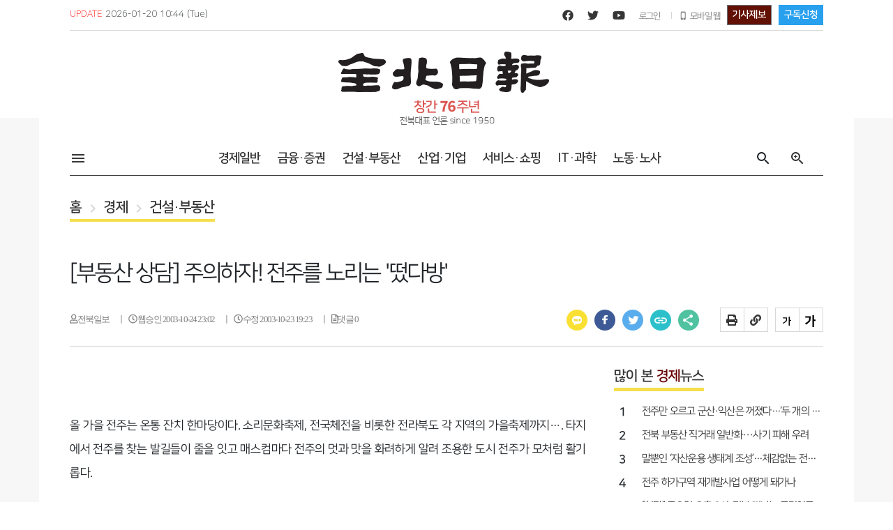

--- FILE ---
content_type: text/html;charset=UTF-8
request_url: https://www.jjan.kr/article/20031023104207
body_size: 60565
content:
<!doctype html>
<html lang="ko">
 <head> 
  <title>[부동산 상담] 주의하자! 전주를 노리는 &#39;떴다방&#39;</title> 
  <meta charset="utf-8"> 
  <meta http-equiv="Pragma" content="no-cache"> 
  <meta http-equiv="X-UA-Compatible" content="IE=edge"> 
  <meta name="viewport" content="width=1260px, user-scalable=no"> 
  <meta name="keywords"> 
  <meta name="location" content="www.jjan.kr"> 
  <meta name="author" content="전북일보 기자"> 
  <meta name="image" content="https://cdn.jjan.kr/data2null"> 
  <meta name="description" content="올 가을 전주는 온통 잔치 한마당이다. 소리문화축제, 전국체전을 비롯한 전라북도 각 지역의 가을축제까지…. 타지에서 전주를 찾는 발길들이 줄을 잇고 매스컴마다 전주의 멋과 맛을 화려하게 알려 조용한 도시 전주가 모처럼 활기롭다. 해마다 대도시로 빠져나가는 사람들이 늘던"> 
  <meta name="copyright" content="전북일보 인터넷신문"> 
  <meta name="publisher" content="전북일보 인터넷신문"> 
  <meta name="classification" content="경제 &gt; 건설·부동산"> 
  <meta name="google-site-verification" content="hZclHAjOUw7298dlIXDAAT1XJCjJgCp5PS_ZKneXbKg"> 
  <meta property="og:type" content="article"> 
  <meta property="og:site_name" content="전북일보 인터넷신문"> 
  <meta property="og:image" content="https://cdn.jjan.kr/data2null"> 
  <meta property="og:title" content="[부동산 상담] 주의하자! 전주를 노리는 &#39;떴다방&#39;"> 
  <meta property="og:description" content="올 가을 전주는 온통 잔치 한마당이다. 소리문화축제, 전국체전을 비롯한 전라북도 각 지역의 가을축제까지…. 타지에서 전주를 찾는 발길들이 줄을 잇고 매스컴마다 전주의 멋과 맛을 화려하게 알려 조용한 도시 전주가 모처럼 활기롭다. 해마다 대도시로 빠져나가는 사람들이 늘던"> 
  <meta property="og:url" content="https://www.jjan.kr/article/20031023104207"> 
  <meta name="twitter:title" content="[부동산 상담] 주의하자! 전주를 노리는 &#39;떴다방&#39;"> 
  <meta name="twitter:card" content="summary"> 
  <meta name="twitter:description" content="올 가을 전주는 온통 잔치 한마당이다. 소리문화축제, 전국체전을 비롯한 전라북도 각 지역의 가을축제까지…. 타지에서 전주를 찾는 발길들이 줄을 잇고 매스컴마다 전주의 멋과 맛을 화려하게 알려 조용한 도시 전주가 모처럼 활기롭다. 해마다 대도시로 빠져나가는 사람들이 늘던"> 
  <meta name="twitter:image" content="https://cdn.jjan.kr/data2null"> 
  <meta name="twitter:site" content="전북일보 인터넷신문"> 
  <meta property="article:section" content="건설·부동산"> 
  <meta property="article:published_time" content="2003-10-24T23:02:05+09:00"> 
  <meta property="dable:item_id" content="20031023104207"> 
  <meta name="robots" content="max-image-preview:large"> 
  <link rel="amphtml" href="https://www.jjan.kr/articleAmp/20031023104207"> 
  <link rel="canonical" href="https://www.jjan.kr/article/20031023104207"> 
  <link rel="shortcut icon" href="https://cdn.jjan.kr/data1/resources/pc/common/images/favicon/favicon.png" type="image/png"> 
  <link href="//code.jquery.com/ui/1.12.1/themes/base/jquery-ui.css" rel="stylesheet"> 
  <link href="https://cdn.jjan.kr/data1/resources/pc/common/css/fonts.css?v=20250221121719" rel="stylesheet"> 
  <link href="https://srv-jjan.kr.object.ncloudstorage.com/data1/resources/pc/common/css/style.css?v=20250221121719" rel="stylesheet"> 
  <link href="https://srv-jjan.kr.object.ncloudstorage.com/data1/resources/pc/common/css/layout.css?v=20250221121719" rel="stylesheet"> 
  <link href="https://srv-jjan.kr.object.ncloudstorage.com/data1/resources/pc/common/css/bbs.css?v=20250221121719" rel="stylesheet"> 
  <link href="https://srv-jjan.kr.object.ncloudstorage.com/data1/resources/pc/common/css/respond.css?v=20250221121719" rel="stylesheet"> 
  <link href="https://srv-jjan.kr.object.ncloudstorage.com/data1/resources/pc/common/css/contents.css?v=20250221121719" rel="stylesheet"> 
  <link href="https://srv-jjan.kr.object.ncloudstorage.com/data1/resources/pc/common/css/swiper.css?v=20250221121719" rel="stylesheet"> 
  <link href="https://srv-jjan.kr.object.ncloudstorage.com/data1/resources/pc/common/css/flexslider.css?v=20250221121719" rel="stylesheet"> 
  <link href="https://cdn.jjan.kr/data1/resources/pc/common/css/jquery.mCustomScrollbar.css?v=20250221121719" rel="stylesheet"> 
  <!-- 구글 아이콘 --> 
  <link href="https://fonts.googleapis.com/icon?family=Material+Icons" rel="stylesheet"> 
  <link href="https://fonts.googleapis.com/icon?family=Material+Icons+Outlined" rel="stylesheet"> 
  <!-- 폰트어썸 아이콘 --> 
  <link rel="stylesheet" href="https://use.fontawesome.com/releases/v5.15.2/css/all.css"> 
  <!-- 나눔스퀘어 웹폰트 --> 
  <link rel="stylesheet" type="text/css" href="https://cdn.jsdelivr.net/gh/moonspam/NanumSquare@1.0/nanumsquare.css"> 
  <script src="//ajax.googleapis.com/ajax/libs/jquery/1.11.1/jquery.min.js"></script> 
  <script src="https://cdn.jjan.kr/data1/resources/pc/common/js/jquery-3.4.1.min.js?v=20260120103925"></script> 
  <script src="https://cdn.jjan.kr/data1/resources/pc/common/js/jquery-ui.min.js?v=20260120103925"></script> 
  <script src="https://cdn.jjan.kr/data1/resources/pc/common/js/common.js?v=20260120103925"></script> 
  <script src="https://cdn.jjan.kr/data1/resources/pc/common/js/script_custom.js?v=20260120103925"></script> 
  <script src="https://cdn.jjan.kr/data1/resources/pc/common/js/script_separation.js?v=20260120103925"></script> 
  <script src="https://cdn.jjan.kr/data1/resources/pc/common/js/menu.js?v=20260120103925"></script> 
  <script src="https://cdn.jjan.kr/data1/resources/pc/common/js/jquery.simple-sidebar.min.js?v=20260120103925"></script> 
  <script src="https://cdn.jjan.kr/data1/resources/pc/common/js/jquery.sticky.js?v=20260120103925"></script> 
  <script src="https://cdn.jjan.kr/data1/resources/pc/common/js/main.js?v=20260120103925"></script> 
  <script src="https://cdn.jjan.kr/data1/resources/pc/common/js/style.js?v=20260120103925"></script> 
  <script src="https://cdn.jjan.kr/data1/resources/pc/common/js/jquery.flexslider.js?v=20260120103925"></script> 
  <script src="https://cdn.jjan.kr/data1/resources/pc/common/js/swiper.js?v=20260120103925"></script> 
  <script src="https://cdn.jjan.kr/data1/resources/pc/common/js/jquery.tabslet.min.js?v=20260120103925"></script> 
  <script src="https://cdn.jjan.kr/data1/resources/pc/common/js/jquery.simple-sidebar.min.js?v=20260120103925"></script> 
  <script src="https://cdn.jjan.kr/data1/resources/pc/common/js/jquery.mCustomScrollbar.concat.min.js?v=20260120103925"></script> 
  <script src="https://cdn.jjan.kr/data1/resources/pc/common/js/printThis.js"></script> 
  <!--cycle에 필요한 스크립트 --> 
  <script src="https://cdn.jjan.kr/data1/resources/pc/common/js/form.js?v=20260120103925"></script> 
  <script src="https://cdn.jjan.kr/data1/resources/pc/common/js/plugins.js?v=20260120103925"></script> 
  <!--cycle에 필요한 스크립트 --> 
  <!-- Google tag (gtag.js) --> 
  <script async src="https://www.googletagmanager.com/gtag/js?id=G-QLLYX4HBXB"></script> 
  <script>
      window.dataLayer = window.dataLayer || [];
      function gtag(){dataLayer.push(arguments);}
      gtag('js', new Date());
      gtag('config', 'G-QLLYX4HBXB');
    </script> 
  <script src="https://t1.daumcdn.net/mapjsapi/bundle/postcode/prod/postcode.v2.js"></script> 
  <script src="https://code.jquery.com/ui/1.12.1/jquery-ui.min.js"></script> 
  <script src="https://developers.kakao.com/sdk/js/kakao.min.js"></script> 
  <script src="https://www.google.com/recaptcha/api.js" async defer></script> 
  <script type="text/javascript" src="https://cdnjs.cloudflare.com/ajax/libs/moment.js/2.24.0/moment.min.js"></script> 
  <script async src="https://pagead2.googlesyndication.com/pagead/js/adsbygoogle.js?client=ca-pub-6297451574775189" crossorigin="anonymous"></script> 
  <!-- 외부광고 스크립트 --> 
  <!-- 날개 좌측 상단 - 플로팅 / 160*600 --> 
  <script>
      window.googletag = window.googletag || {cmd: []};
      googletag.cmd.push(function() {
         googletag.defineSlot('/207628712/JA_PC_article/left_160x600', [160, 600], 'div-gpt-ad-1666689540348-0').addService(googletag.pubads());
         googletag.pubads().enableSingleRequest();
         googletag.enableServices();
      });
   </script> 
  <!-- 콘텐츠 내 - 좌측 /  336*280 --> 
  <script>
      window.googletag = window.googletag || {cmd: []};
      googletag.cmd.push(function() {
         googletag.defineSlot('/207628712/JA_PC_article/mid_336x280(1)', [336, 280], 'div-gpt-ad-1651192186212-0').addService(googletag.pubads());
         googletag.pubads().enableSingleRequest();
         googletag.enableServices();
         });
   </script> 
  <!-- 콘텐츠 내 - 우측 / 336*280 --> 
  <script>
      window.googletag = window.googletag || {cmd: []};
      googletag.cmd.push(function() {
         googletag.defineSlot('/207628712/JA_PC_article/mid_336x280(2)', [336, 280], 'div-gpt-ad-1651192214167-0').addService(googletag.pubads());
         googletag.pubads().enableSingleRequest();
         googletag.enableServices();
      });
   </script> 
  <!-- 바이라인 하단 - 좌측 / 336*280 --> 
  <script>
      window.googletag = window.googletag || {cmd: []};
      googletag.cmd.push(function() {
         googletag.defineSlot('/207628712/JA_PC_article/bottom_336x280(1)', [336, 280], 'div-gpt-ad-1651192237893-0').addService(googletag.pubads());
         googletag.pubads().enableSingleRequest();
         googletag.enableServices();
      });
   </script> 
  <!-- 바이라인 하단 - 우측 / 336*280 --> 
  <script>
      window.googletag = window.googletag || {cmd: []};
      googletag.cmd.push(function() {
         googletag.defineSlot('/207628712/JA_PC_article/bottom_336x280(2)', [336, 280], 'div-gpt-ad-1651192258464-0').addService(googletag.pubads());
         googletag.pubads().enableSingleRequest();
         googletag.enableServices();
      });
   </script> 
  <!-- 콘텐츠 내 - 바이라인 상단 /  640*360 --> 
  <script async src="https://securepubads.g.doubleclick.net/tag/js/gpt.js"></script> 
  <script>
     window.googletag = window.googletag || {cmd: []};
     googletag.cmd.push(function() {
      googletag.defineSlot('/207628712/JA_PC_article/mid_640x360', [640, 360], 'div-gpt-ad-1675320114464-0').addService(googletag.pubads());
      googletag.pubads().enableSingleRequest();
      googletag.enableServices();
     });
   </script> 
  <!-- 20250429 1. PC 영역 - 우측 날개 상단 플로팅 배너(160x600) --> 
  <script async src="https://securepubads.g.doubleclick.net/tag/js/gpt.js" crossorigin="anonymous"></script> 
  <script>
	  window.googletag = window.googletag || {cmd: []};
	  googletag.cmd.push(function() {
		googletag.defineSlot('/207628712/JA_PC_article/right_160x600', [160, 600], 'div-gpt-ad-1745287455288-0').addService(googletag.pubads());
		googletag.pubads().enableSingleRequest();
		googletag.enableServices();
	  });
	</script> 
  <!-- //외부광고 스크립트 --> 
  <script type="text/javascript" src="//wcs.naver.net/wcslog.js"></script> 
  <script type="text/javascript">
if(!wcs_add) var wcs_add = {};
wcs_add["wa"] = "15caaf5cbe1f2ac";
if(window.wcs) {
  wcs_do();
}
</script> 
 </head> 
 <body data-page-seq="7">   
  <div class="wrapper"> 
   <!--PC 사이드메뉴--> 
   <div class="bg-white Menu_container" style="width: 219px" id="Sidemenu" data-layout-area="SIDE_MENU" data-layout-area-cnt="1"> 
    <div class="menu_area"> 
     <!--상단취소버튼영역--> 
     <div class="sidemenu_cancel"> 
      <button type="button" class="close" aria-label="Close"> <span aria-hidden="true"> <img src="https://cdn.jjan.kr/data1/resources/pc/common/images/ico/mobile_cancel_ico.png" alt="취소"> </span> </button> 
     </div> 
     <!--//상단취소버튼영역--> 
     <div class="menu_list_wrap"> 
      <a href="/list5/110"> 
       <div class="nav_title_box_01"> 
        <span>전체기사</span> 
       </div> </a> 
      <div class="newsmenu_menu_list01" style="display: none"></div> 
      <div class="nav_title_box"> 
       <span>정치</span> 
      </div> 
      <div class="newsmenu_menu_list01" style="display: none"> 
       <ul> 
        <li><a href="/list/4">전체</a></li> 
        <li><a href="/list/20">정치일반</a></li> 
        <li><a href="/list/21">정부</a></li> 
        <li><a href="/list/22">국회.정당</a></li> 
        <li><a href="/list/23">자치.의회</a></li> 
        <li><a href="/list/24">북한</a></li> 
        <li><a href="/list/25">국제</a></li> 
       </ul> 
      </div> 
      <div class="nav_title_box"> 
       <span>경제</span> 
      </div> 
      <div class="newsmenu_menu_list01" style="display: none"> 
       <ul> 
        <li><a href="/list/5">전체</a></li> 
        <li><a href="/list/26">경제일반</a></li> 
        <li><a href="/list/27">금융.증권</a></li> 
        <li><a href="/list/28">건설.부동산</a></li> 
        <li><a href="/list/29">산업.기업</a></li> 
        <li><a href="/list/30">서비스.쇼핑</a></li> 
        <li><a href="/list/31">IT.과학</a></li> 
        <li><a href="/list/32">노동.노사</a></li> 
       </ul> 
      </div> 
      <div class="nav_title_box"> 
       <span>사회</span> 
      </div> 
      <div class="newsmenu_menu_list01" style="display: none"> 
       <ul> 
        <li><a href="/list/6">전체</a></li> 
        <li><a href="/list/33">사회일반</a></li> 
        <li><a href="/list/34">사건.사고</a></li> 
        <li><a href="/list/35">법원.검찰</a></li> 
        <li><a href="/list/36">경찰</a></li> 
        <li><a href="/list/37">보건.의료</a></li> 
        <li><a href="/list/38">환경</a></li> 
        <li><a href="/list/39">날씨</a></li> 
       </ul> 
      </div> 
      <div class="nav_title_box"> 
       <span>문화</span> 
      </div> 
      <div class="newsmenu_menu_list01" style="display: none"> 
       <ul> 
        <li><a href="/list/7">전체</a></li> 
        <li><a href="/list/40">문화일반</a></li> 
        <li><a href="/list/41">문학.출판</a></li> 
        <li><a href="/list/42">전시.공연</a></li> 
        <li><a href="/list/43">영화.연극</a></li> 
        <li><a href="/list/44">문화재.학술</a></li> 
        <li><a href="/list/45">종교</a></li> 
        <li><a href="/list/46">방송.연예</a></li> 
        <li><a href="/list/47">여성.생활</a></li> 
       </ul> 
      </div> 
      <div class="nav_title_box"> 
       <span>교육</span> 
      </div> 
      <div class="newsmenu_menu_list01" style="display: none"> 
       <ul> 
        <li><a href="/list/8">전체</a></li> 
        <li><a href="/list/48">교육일반</a></li> 
        <li><a href="/list/49">초중등</a></li> 
        <li><a href="/list/50">대학</a></li> 
       </ul> 
      </div> 
      <div class="nav_title_box"> 
       <span>스포츠</span> 
      </div> 
      <div class="newsmenu_menu_list01" style="display: none"> 
       <ul> 
        <li><a href="/list/9">전체</a></li> 
        <li><a href="/list/51">스포츠일반</a></li> 
        <li><a href="/list/52">야구</a></li> 
        <li><a href="/list/53">축구</a></li> 
        <li><a href="/list/54">골프</a></li> 
        <li><a href="/list/55">농구</a></li> 
        <li><a href="/list/56">태권도</a></li> 
       </ul> 
      </div> 
      <div class="nav_title_box"> 
       <span>지역</span> 
      </div> 
      <div class="newsmenu_menu_list01" style="display: none"> 
       <ul> 
        <li><a href="/list/10">전체</a></li> 
        <li><a href="/list/57">지역일반</a></li> 
        <li><a href="/list/58">전주</a></li> 
        <li><a href="/list/59">군산</a></li> 
        <li><a href="/list/60">익산</a></li> 
        <li><a href="/list/61">정읍</a></li> 
        <li><a href="/list/62">남원</a></li> 
        <li><a href="/list/63">김제</a></li> 
        <li><a href="/list/64">완주</a></li> 
        <li><a href="/list/65">진안</a></li> 
        <li><a href="/list/66">무주</a></li> 
        <li><a href="/list/67">장수</a></li> 
        <li><a href="/list/68">임실</a></li> 
        <li><a href="/list/69">순창</a></li> 
        <li><a href="/list/70">고창</a></li> 
        <li><a href="/list/71">부안</a></li> 
       </ul> 
      </div> 
      <a href="/list/11"> 
       <div class="nav_title_box_01"> 
        <span>사람들</span> 
       </div> </a> 
      <div class="newsmenu_menu_list01" style="display: none"></div> 
      <a href="/list/13"> 
       <div class="nav_title_box_01"> 
        <span>기획</span> 
       </div> </a> 
      <div class="newsmenu_menu_list01" style="display: none"></div> 
      <a href="/list/14"> 
       <div class="nav_title_box_01"> 
        <span>오피니언</span> 
       </div> </a> 
      <div class="newsmenu_menu_list01" style="display: none"></div> 
      <a href="/seriesList2/013447"> 
       <div class="nav_title_box_01"> 
        <span>기린대로</span> 
       </div> </a> 
      <div class="newsmenu_menu_list01" style="display: none"></div> 
      <a href="/list2/15"> 
       <div class="nav_title_box_01"> 
        <span>포토</span> 
       </div> </a> 
      <div class="newsmenu_menu_list01" style="display: none"></div> 
      <a href="/video"> 
       <div class="nav_title_box_01"> 
        <span>동영상</span> 
       </div> </a> 
      <div class="newsmenu_menu_list01" style="display: none"></div> 
       
       
       
     </div> 
    </div>
   </div> 
   <!--//PC 사이드메뉴--> 
   <!--상단 스크롤 인디케이터--> 
   <div class="top_header_navigation" id="top_scroll_head" data-layout-area="TOP_NAVI" data-layout-area-cnt="1"> 
     
     <div class="scrollprogress"></div> 
     <span class="left_header_arrow"> <a href="" id="article_prev_btn"> <img src="https://cdn.jjan.kr/data1/resources/pc/common/images/ico/header_arrow_left.png" alt="이전기사" title="이전기사"> </a> </span> 
     <div class="navi_header_container"> 
       
       <div class="header_left"> 
        <span> <a href="/"> <img src="https://cdn.jjan.kr/data1/resources/pc/common/images/etc/toplogo_20210406092647.png" alt="전북일보로고"> </a> </span> 
        <p>[부동산 상담] 주의하자! 전주를 노리는 &#39;떴다방&#39;</p> 
       </div> 
       
      <div class="header_right"> 
       <div class="left_obj"> 
        <a href="javascript:void(0);"> 
         <div class="opt_obj" title="인쇄">
          <i class="fas fa-print print-ico"></i>
         </div> </a> 
        <a href="javascript:void(0);" id="u_links"> 
         <div class="opt_obj" title="URL 주소">
          <i class="fas fa-link urlCopy"></i>
         </div> </a> 
       </div> 
       <div class="right_obj"> 
        <a href="javascript:void(0);"> 
         <div class="opt_obj txt-sizedown" title="폰트사이즈 작게"> 
          <img src="https://cdn.jjan.kr/data1/resources/pc/common/images/ico/font_size_minus.jpg" alt="폰트사이즈작게"> 
         </div> </a> 
        <a href="javascript:void(0);"> 
         <div class="opt_obj txt-sizeup" title="폰트사이즈 크게"> 
          <img src="https://cdn.jjan.kr/data1/resources/pc/common/images/ico/font_size_plus.jpg" alt="폰트사이즈크게"> 
         </div> </a> 
       </div> 
      </div> 
     </div> 
     <span class="right_header_arrow"> <a href="" id="article_next_btn"> <img src="https://cdn.jjan.kr/data1/resources/pc/common/images/ico/header_arrow_right.png" alt="다음기사" title="다음기사"> </a> </span> 
    
   </div> 
   <!--//상단 스크롤 인디케이터 --> 
   <div class="content_wrapper"> 
    <!-- gnb --> 
    <div class="gnb_line" data-layout-area="GNB" data-layout-area-cnt="1"> 
     <div class="left_info"> 
      <span>UPDATE</span> 
      <span>2026-01-20</span> 
      <span>10:44</span> 
      <span>(Tue)</span> 
       
       
       <input type="hidden" id="authYn" value="N"> 
       
     </div> 
     <div class="right_info"> 
      <a href="https://www.facebook.com/jeonbukilbo" class="ico_link" title="페이스북" target="_blank"> <i class="fab fa-facebook"></i> </a> 
      <a href="https://twitter.com/jeonbukilbo" class="ico_link" title="트위터" target="_blank"> <i class="fab fa-twitter pl10"></i> </a> 
      <a href="https://www.youtube.com/channel/UCW2XPlfSI9HSfDEX2ktlbyw" class="ico_link" title="유튜브" target="_blank"> <i class="fab fa-youtube pl10"></i> </a> 
       
       
       <span class="ml10 mr5" onclick="SRV.goPage('/member/login', '_self');return false;" style="cursor:pointer;">로그인</span> 
       
      <div class="line_inline_10 mr10 ml10"></div> 
       
       
       <a href="?site_preference=mobile"> <span class="material-icons-outlined">phone_iphone</span> <span>모바일 웹</span> </a> 
       
      <button type="button" class="btn btn-secondary ml10 btn_tip" onclick="location.href='/customer/reportTip'">기사제보</button> 
      <button type="button" class="btn btn-primary ml10 btn_blue_02" onclick="location.href='/customer/subscribe'">구독신청</button> 
     </div> 
    </div> 
    <!-- //gnb --> 
    <!-- header --> 
    <div class="top_head" data-layout-area="HEADER" data-layout-area-cnt="1"> 
     <a href="/"> <img src="https://cdn.jjan.kr/data1/resources/pc/common/images/etc/toplogo_20210406092647.png" alt="탑로고"> 
      <!--창간74주년 240111--> <img class="open73" src="https://cdn.jjan.kr/data1/resources/pc/common/images/etc/76.jpg"> 
      <!--//창간74주년 240111--> </a>
    </div> 
    <!-- //header --> 
    <!-- top menu --> 
    <div class="top_menu" data-layout-area="TOP_MENU" data-layout-area-cnt="1"> 
     <ul class="menu_list"> 
      <li> <a href="javascript:" class="side_menu_btn"> <span class="material-icons-outlined">menu</span> </a> </li> 
     </ul> 
      
      
     <ul class="section_menu"> 
      <li> <a href="/list/26">경제일반</a> </li> 
      <li> <a href="/list/27">금융·증권</a> </li> 
      <li> <a href="/list/28">건설·부동산</a> </li> 
      <li> <a href="/list/29">산업·기업</a> </li> 
      <li> <a href="/list/30">서비스·쇼핑</a> </li> 
      <li> <a href="/list/31">IT·과학</a> </li> 
      <li> <a href="/list/32">노동·노사</a> </li> 
     </ul> 
      
      
      
      
      
      
      
      
      
      
     <ul class="menu_list"> 
      <li> <span class="material-icons-outlined search_btn">search</span> </li> 
      <li> <a href="/detailSearch" title="상세검색"> <span class="material-icons-outlined">zoom_in</span> </a> </li> 
     </ul>
    </div> 
    <!-- //top menu --> 
    <!-- 검색슬라이드 --> 
    <div class="search_slide_container" style="display: none" data-layout-area="SEARCH_SLIDE" data-layout-area-cnt="1">  
     <div class="search_keyword_area"> 
      <div class="search_inputBox"> 
       <input type="text" class="search_input_01 btn_list_search_input" placeholder="검색어를 입력하세요"> 
       <span class="material-icons-outlined pointer" id="btn_list_search_click">search</span> 
      </div> 
     </div> 
     <div class="search_news_title"> 
      <p>Trend news</p> 
     </div> 
     <div class="trend_news_list"> 
      <div class="trend_news_box"> 
       <ul> 
        <li> 
         <div class="news_list_unit"> 
          <a href="/article/20260119500420"> <span>1</span> <span>김민석 총리, 전북도· 전북JC 초청 ‘K-국정설명회’ 개최</span> </a> 
         </div> </li> 
        <li> 
         <div class="news_list_unit"> 
          <a href="/article/20260119500571"> <span>2</span> <span>김 총리, 전주 찾아 “확실한 미래 있는 전북서 살고파”</span> </a> 
         </div> </li> 
        <li> 
         <div class="news_list_unit"> 
          <a href="/article/20260119500393"> <span>3</span> <span>전북대, 고교-교육청 대입전형 자문단 출범</span> </a> 
         </div> </li> 
        <li> 
         <div class="news_list_unit"> 
          <a href="/article/20260119500504"> <span>4</span> <span>제12대 전주시연극협회장에 정성구 씨 선출</span> </a> 
         </div> </li> 
        <li> 
         <div class="news_list_unit"> 
          <a href="/article/20260119500392"> <span>5</span> <span>우석대, ㈜광림과 초광역 평생교육 협력 체결</span> </a> 
         </div> </li> 
       </ul> 
      </div> 
      <div class="trend_news_box"> 
       <ul> 
        <li> 
         <div class="news_list_unit"> 
          <a href="/article/20260119500543"> <span>6</span> <span>새만금에서 피지컬 AI까지…'통합 시대' 반복되는 전북 분열 공식</span> </a> 
         </div> </li> 
        <li> 
         <div class="news_list_unit"> 
          <a href="/article/20260119500549"> <span>7</span> <span>민주당 전북도당, 지방선거 출마 선출직공직자 평가 완료</span> </a> 
         </div> </li> 
        <li> 
         <div class="news_list_unit"> 
          <a href="/article/20260118500264"> <span>8</span> <span>전주만 오르고 군산·익산은 꺼졌다…‘두 개의 전북’으로 갈라진 집값</span> </a> 
         </div> </li> 
        <li> 
         <div class="news_list_unit"> 
          <a href="/article/20260114500497"> <span>9</span> <span>전북 부동산 직거래 일반화···사기 피해 우려</span> </a> 
         </div> </li> 
        <li> 
         <div class="news_list_unit"> 
          <a href="/article/20260118500125"> <span>10</span> <span>심보균 전 행안부 차관, 익산 중심 제2혁신도시 조성 약속</span> </a> 
         </div> </li> 
       </ul> 
      </div> 
     </div>  
    </div> 
    <!-- //검색슬라이드 --> 
    <!-- 위로가기 --> 
    <a href="" class="top_move" id="move" style="display: block"> <img src="//cdn.jjan.kr/data1/resources/pc/common/images/ico/top_ico.png" alt="위로가기 버튼" class=""> </a> 
    <!-- //위로가기 --> 
    <!-- top_contents_wrap --> 
    <div class="top_contents_wrap"> 
     <!-- 좌측 플로팅광고 --> 
     <div class="side_floating" data-layout-area="LEFT_FLOATING_BANNER" data-layout-area-cnt="1">
      <!-- /207628712/JA_PC_article/left_160x600 --> 
      <div id="div-gpt-ad-1666689540348-0" style="min-width: 160px; min-height: 600px;"> 
       <script>
    googletag.cmd.push(function() { googletag.display('div-gpt-ad-1666689540348-0'); });
  </script> 
      </div>
     </div> 
     <!-- //좌측 플로팅광고 --> 
     <!-- 20250428 추가 우측 플로팅광고 --> 
     <div class="side_right_floating" style="top: 0px;" data-layout-area="RIGHT_FLOATING_BANNER" data-layout-area-cnt="1">
      <!-- /207628712/JA_PC_article/right_160x600 --> 
      <div id="div-gpt-ad-1745287455288-0" style="min-width: 160px; min-height: 600px;"> 
       <script>
    googletag.cmd.push(function() { googletag.display('div-gpt-ad-1745287455288-0'); });
  </script> 
      </div>
     </div> 
     <!-- //20250428 추가 우측 플로팅광고 --> 
     <div class="top_article_head"> 
      <!-- 로케이션 --> 
      <div class="section_nav" data-layout-area="SECTION_NAV" data-layout-area-cnt="1">  
       <a href="/"> <span>홈</span></a> 
       <span class="material-icons-outlined nav_ico">chevron_right</span> 
        
        
        <a href="/list/5"><span>경제</span></a> 
        
        
        <span class="material-icons-outlined nav_ico">chevron_right</span> 
         
         <a href="/list/28"><span>건설·부동산</span></a> 
         
         
        
      </div> 
      <!-- //로케이션 --> 
      <!-- 기사헤더 --> 
      <div class="article_head" data-layout-area="ARTICLE_HEAD" data-layout-area-cnt="1"> 
        
         
         
         
         
         <span class="title_badge_04">일반기사</span> 
         
         
         
         
         
        <h1>[부동산 상담] 주의하자! 전주를 노리는 &#39;떴다방&#39;</h1> 
        <div class="byline_container"> 
         <div class="byline_info_wrap"> 
           
           <span> <i class="far fa-user pr5" id="writeName"> 전북일보 </i> </span> 
           
           
          <span> <i class="far fa-clock pr5"> 웹승인 2003-10-24 23:02</i> </span> 
          <span> <i class="far fa-clock pr5"> 수정 2003-10-23 19:23</i> </span> 
          <span> <i class="far fa-file-alt pr5" id="top_comment_cnt"></i> </span> 
         </div> 
         <div class="share_container"> 
          <div class="left_share"> 
           <a href="javascript:void(0);"><span title="카카오톡" class="kakao_ico sns_kakao"></span></a> 
           <a href="javascript:void(0);"><span title="페이스북" class="facebook_ico sns_faceBook"></span></a> 
           <a href="javascript:void(0);"><span title="트위터" class="twitter_ico sns_twitter"></span></a> 
           <!--<a href="javascript:void(0);"><span title="카카오스토리" class="kas_ico sns_kakaoStory"></span></a>--> 
           <a href="javascript:void(0);"><span title="URL" class="link_ico urlCopy"></span></a> 
           <!--<a href="javascript:void(0);"><span title="메일" class="mail_ico"></span></a>--> 
           <a href="javascript:void(0);" data-toggle="modal" data-target="#article_share"><span title="공유" class="share_ico"></span></a> 
            
          </div> 
          <div class="right_share"> 
           <div class="left_obj"> 
            <a href="javascript:void(0);"> 
             <div class="opt_obj" title="인쇄">
              <i class="fas fa-print print-ico"></i>
             </div> </a> 
            <!--<a href="javascript:void(0);">
					<div class="opt_obj" title="메일"><i class="far fa-envelope"></i></div>
					</a> --> 
            <a href="javascript:void(0);" id="u_links"> 
             <div class="opt_obj" title="URL 주소">
              <i class="fas fa-link urlCopy"></i>
             </div> </a> 
           </div> 
           <div class="right_obj"> 
            <a href="javascript:void(0);"> 
             <div title="폰트사이즈 작게" class="opt_obj txt-sizedown"> 
              <img src="https://cdn.jjan.kr/data1/resources/pc/common/images/ico/font_size_minus.jpg" alt="폰트사이즈작게"> 
             </div> </a> 
            <a href="javascript:void(0);"> 
             <div title="폰트사이즈 크게" class="opt_obj txt-sizeup"> 
              <img src="https://cdn.jjan.kr/data1/resources/pc/common/images/ico/font_size_plus.jpg" alt="폰트사이즈크게"> 
             </div> </a> 
           </div> 
          </div> 
         </div> 
        </div> 
        
      </div> 
      <!-- //기사헤더 --> 
     </div> 
     <!-- top_left_container --> 
     <div class="top_left_container" data-layout-area="TOP_LEFT_CONT" data-layout-area-cnt="1"> 
       
       
       <input type="hidden" id="bestCommentYn"> 
       <input type="hidden" id="registId " name="registId"> 
       <input class="siteStoryId" style="display:none" value="20031023104207"> 
       <input class="siteSectionCode" style="display:none" value="002010"> 
       <input class="siteReleaseDate" style="display:none" value="2003-10-24 23:02:05"> 
       <input class="siteViewTitlte" style="display:none" value="[부동산 상담] 주의하자! 전주를 노리는 &#39;떴다방&#39;"> 
       <div class="article_txt_container"> 
         
        <!--<div style="display:none;" itemprop="articleBody" data-th-utext="${#strings.replace(#strings.replace(news?.content, '<', '&lt;'), '>', '&gt;')}"> </div> --> 
        <!-- 시리즈 --> 
         
        <!--// 시리즈 --> 
        <!-- 분류 --> 
         
         <!-- 포토뉴스(분류) --> 
          
         <!--// 포토뉴스(분류) --> 
          
          <p><html>
 <head></head> 
 <body> 
  <p>&nbsp;</p> 
  <p>올 가을 전주는 온통 잔치 한마당이다. 소리문화축제, 전국체전을 비롯한 전라북도 각 지역의 가을축제까지…. 타지에서 전주를 찾는 발길들이 줄을 잇고 매스컴마다 전주의 멋과 맛을 화려하게 알려 조용한 도시 전주가 모처럼 활기롭다. </p> 
  <p>&nbsp;</p> 
  <p>해마다 대도시로 빠져나가는 사람들이 늘던 차에 관광객뿐 아니라 한달새 전주시 인구가 수천명 증가했다는 소식이 들린다. 전주시 아파트 분양열기가 과열되는 시기인지라 반가움에 앞서 고개가 갸우뚱해지는 소식이다. 아니나 다를까 그동안 아파트 공급 1·2순위인 청약부금 및 예금 가입자가 적어 당첨확률이 높은 3순위 일반청약자를 '전주시 관내 거주자'로 제한하자 하루에도 수십명의 '떴다방'들이 외지에서 몰려와 전입하고 있었던 것이다. </p> 
  <p>&nbsp;</p> 
  <p>IMF이후 정부가 주택경기 활성화를 위해 허용한 분양권 전매가 낳은 부산물이 바로 떴다방이다. 아파트 분양 모델하우스를 쫓아다니며 분양권 전매를 전문적으로 거래하는 이동중개업자인 이들 떴다방은 주택청약통장 등을 수백만원에서 천만원까지 웃돈을 주고 사들여 아파트 청약에 참가한 뒤 당첨된 분양권을 팔거나, 아파트 당첨자 명단을 입수해 당첨권을 대량으로 사서 프리미엄을 붙여 되파는 방법을 사용한다. </p> 
  <!-- 기사 내 광고 --> 
  <div class="article_banner"> 
   <div class="middle_banner_contents"> 
    <div class="left_article_ad"> 
     <!-- /207628712/JA_PC_article/mid_336x280(1) --> 
     <div id="div-gpt-ad-1651192186212-0" style="min-width: 336px; min-height: 280px;"> 
      <script>						googletag.cmd.push(function() { googletag.display('div-gpt-ad-1651192186212-0'); });					</script> 
     </div> 
    </div> 
    <div class="right_article_ad"> 
     <!-- /207628712/JA_PC_article/mid_336x280(2) --> 
     <div id="div-gpt-ad-1651192214167-0" style="min-width: 336px; min-height: 280px;"> 
      <script>						googletag.cmd.push(function() { googletag.display('div-gpt-ad-1651192214167-0'); });					</script> 
     </div> 
    </div> 
   </div> 
  </div> 
  <!-- //기사 내 광고 --> 
  <p>&nbsp;</p> 
  <p>그 모습도 다양해 모델하우스 근처에 파라솔을 치는 것뿐만 아니라 전화로 접근하거나 중개업 허가를 받지 않고 그럴듯한 이름을 붙여 중개업자를 사칭해 활동하다가 이익을 챙기고 잠수하는 등 각양각색으로 부동산시장에 산재해있다. </p> 
  <p>&nbsp;</p> 
  <p>단기간 치고 빠지는 작전으로 수익을 올리는 떴다방은 고용한 정보원들을 풀어 역정보를 흘리는가 하면 여러 곳에 동시다발적으로 기동타격대를 투입 하는 작전을 펼치는 이를테면 바람잡이 역할을 하는 것이다.</p> 
  <p>&nbsp;</p> 
  <p>떴다방들이 활개를 치면 실수요자들은 그만큼 청약기회를 잃게 된다. 뿐만 아니라 전매로 인해 분양아파트 소유자가 계속 돌고 돌수록 프리미엄이 눈덩이처럼 불어나서 실제 소유자가 될 사람에게는 큰 부담으로 돌아올 수 밖에 없다. </p> 
  <p>&nbsp;</p> 
  <p>경제적인 어려움으로 시달리는 서민들의 다급한 심정을 악이용해 단기간 큰돈을 벌수 있다는 분위기로 이끌어 떴다방의 도구로 이용하는 경우도 적지 않다. 시장이 북적거릴수록 전대를 조심해야 하는 법이다. 술렁이는 아파트시장 속에서 높은 수익을 손에 쥐어줄 듯 현혹하는 '떴다방'을 주의하자.</p> 
  <p>&nbsp;</p> 
  <p>/장시걸</p> 
  <p></p> 
  <p></p> 
  <p>&nbsp;</p> 
  <p></p>  
 </body>
</html></p> 
          
         
        <!--// 분류 --> 
        <!-- 연관기사 20210103 추가 --> 
        <!-- 기사상세 오른쪽으로 이동
		<th:block data-th-with="SIZE='512', view='/article'">
			<th:block data-th-if="${not #lists.isEmpty(news?.relArticles)}"> 
				<div class="relation_news">
					<h1>연관기사</h1>
					<th:block  data-th-each="i : ${#numbers.sequence(0,(#lists.size(news.relArticles) -1))}"  data-th-if="${i < #lists.size(news.relArticles)}">
						<a data-th-href="|${view}/${news?.relArticles[i].id}|">
							<span data-th-utext="${news?.relArticles[i].title}"></span>
						</a>
					</th:block>
				</div>
			</th:block>
		</th:block>--> 
        <!-- //연관기사 20210103 추가 --> 
        <!-- 20230712 시리즈기사추가 --> 
         
        <!--// 20230712 시리즈기사추가 --> 
        <p class="arti_copy">저작권자 © 전북일보 인터넷신문 무단전재 및 재배포 금지</p> 
        <!-- 기사키워드 20220103 추가--> 
        <div class="relation_keyword"> 
          
        </div> 
        <!-- //기사키워드 20220103 추가--> 
        <!-- article_reporter --> 
         
         <div class="article_reporter"> 
          <div class="reporter_area"> 
            
            <div class="reporter_thumb" style="background: url(https://cdn.jjan.kr/data2/profiles/desk.png), url(https://cdn.jjan.kr/data2/etc/user_no_img.png) 50% 30%; background-size: cover"> 
            </div> 
            
            
            
            <span id="writeName">전북일보</span> 
            
            
           <a href="javascript:void(0);"> <span>desk@jjan.kr</span></a> 
          </div> 
          <div class="other_article"> 
            
            <a href="javascript:void(0);" onclick="SRV.goPage(&#39;/writerList?id=desk@jjan.kr&#39;)"> <span>다른기사보기</span> </a> 
            
            
          </div> 
         </div> 
         
        <!-- //article_reporter --> 
        <!-- 하단 sns 공유 --> 
        <div class="under_social"> 
         <div class="social_share"> 
          <a href="javascript:void(0);"><span class="u_kakao sns_kakao" title="카카오톡"></span></a> 
          <a href="javascript:void(0);"> <span class="u_facebook sns_faceBook" title="페이스북"></span> </a> 
          <a href="javascript:void(0);"> <span class="u_twitter sns_twitter" title="트위터"></span> </a> 
          <!--<a href="javascript:void(0);"> <span class="u_kas sns_kakaoStory" title="카카오스토리"></span> </a>--> 
          <a href="javascript:void(0);"> <span class="u_link urlCopy" title="URL"></span> </a> 
          <!-- <a href="javascript:void(0);"> <span class="u_mail" title="메일"></span> </a> --> 
          <a href="javascript:void(0);" data-toggle="modal" data-target="#article_share"> <span class="u_share" title="공유"></span> </a> 
           
         </div> 
        </div> 
        <!-- //하단 sns 공유 --> 
        <!-- 하단광고 --> 
        <div class="under_ad"> 
         <div class="under_banner_contents"> 
          <div class="left_under_ad"> 
           <!-- 바이라인 하단 좌측 /207628712/JA_PC_article/bottom_336x280(1) --> 
           <div id="div-gpt-ad-1651192237893-0" style="min-width: 336px; min-height: 280px;"> 
            <script>
                            googletag.cmd.push(function () { googletag.display('div-gpt-ad-1651192237893-0'); });
                        </script> 
           </div> 
          </div> 
          <div class="right_under_ad"> 
           <!-- 바이라인 하단 우측 /207628712/JA_PC_article/bottom_336x280(2) --> 
           <div id="div-gpt-ad-1651192258464-0" style="min-width: 336px; min-height: 280px;"> 
            <script>
                            googletag.cmd.push(function () { googletag.display('div-gpt-ad-1651192258464-0'); });
                        </script> 
           </div> 
          </div> 
         </div> 
        </div> 
        <!-- //하단광고 --> 
        <!-- 댓글 --> 
        <div class="reply_container"> 
         <h1> <span class="commentCnt"></span> 개의 댓글 </h1> 
         <div class="reply_txt_area"> 
          <div class="reply_user_login"> 
           <span onclick="SRV.goPage('/member/login', '_self'); return false;" style="cursor: pointer;">회원로그인</span> 
           <div class="reply_login_input"> 
             
             
             <input type="text" value="" class="form-control w120 reply_input" name="userName" maxlength="15" placeholder="작성자"> 
             <input type="password" class="form-control w120 reply_input" name="userPw" placeholder="비밀번호" maxlength="15"> 
             <input type="hidden" value="" id="userCommentId"> 
             
           </div> 
          </div> 
          <textarea class="form-control txtarea_type_01" placeholder="회원 로그인을 하시면 댓글 작성이 간편합니다" onkeyup="VIEW.txtCount();" maxlength="400" name="commentBody"></textarea> 
          <!-- 20230919 추가 --> 
          <div class="reply_caution"> 
           <p>※ 아래 경우에는 고지 없이 삭제하겠습니다.</p> 
           <p>·음란 및 청소년 유해 정보 ·개인정보 ·명예훼손 소지가 있는 댓글 ·같은(또는 일부만 다르게 쓴) 글 2회 이상의 댓글 · 차별(비하)하는 단어를 사용하거나 내용의 댓글 ·기타 관련 법률 및 법령에 어긋나는 댓글</p> 
          </div> 
          <!-- //20230919 추가 --> 
          <div class="reply_under"> 
           <div class="txt_num"> 
            <span id="lenthChk">0</span> 
            <span>/ 400</span> 
           </div> 
           <div class="g-recaptcha" data-sitekey="6LeUdr0dAAAAAJKg-MDxNMEidQPAL2Nk_GczM9Z5"></div> 
           <!--<div class="g-recaptcha" data-sitekey="6Lf-KwwrAAAAANTbxS_5-xSOCafbG3-qchXZCtg0"></div>--> 
           <button type="button" class="btn reply_btn">등록</button> 
          </div> 
         </div> 
         <!-- 댓글 리스트 --> 
         <div class="reply_list_container"> 
          <div class="best_re_title"> 
           <div class="right_best dropdown"> 
            <span class="material-icons-outlined">info</span> 
            <span id="best_reply_drop" data-toggle="dropdown" aria-haspopup="true" aria-expanded="false">BEST 댓글</span> 
            <div class="dropdown-menu bestReply" aria-labelledby="best_reply_drop" id="bestReply"> 
             <p>BEST 댓글</p> 
             <span>답글과 추천수를 합산하여 자동으로 노출됩니다.</span> 
            </div> 
           </div> 
          </div> 
          <input type="hidden" id="deleteYn"> 
          <!-- 리스트 시작 --> 
           
         </div> 
        </div>  
        <script type="text/javascript">
    document.onmousedown = function leftClick() {
        var target = window.event.srcElement.id;
        if (target != "search_part") {
            document.getElementById("bestReply").style.display = "none";
        }
    };
    $(document).ready(function () {
        $("figure img").click(function () {
            var img_src = $(this).attr("src");
            //img_src = img_src.replace("/.cache/512/", "/");
            window.open(img_src, "", "_blank");
        });

        $("figure img").css({ "cursor": "pointer" })
    });
</script> 
        <!-- 외부광고 추천위젯 3x3 --> 
        <script type="text/javascript">
    window._taboola = window._taboola || [];
    _taboola.push({ article: 'auto' });
    !function (e, f, u, i) {
        if (!document.getElementById(i)) {
            e.async = 1;
            e.src = u;
            e.id = i;
            f.parentNode.insertBefore(e, f);
        }
    }(document.createElement('script'),
        document.getElementsByTagName('script')[0],
        '//cdn.taboola.com/libtrc/joongang-arb-jjan/loader.js',
        'tb_loader_script');
    if (window.performance && typeof window.performance.mark == 'function') { window.performance.mark('tbl_ic'); }
</script> 
        <div id="taboola-below-article-thumbnails"></div> 
        <script type="text/javascript">
    window._taboola = window._taboola || [];
    _taboola.push({
        mode: 'alternating-thumbnails-a',
        container: 'taboola-below-article-thumbnails',
        placement: 'Below Article Thumbnails',
        target_type: 'mix'
    });
</script> 
        <script type="text/javascript">
    window._taboola = window._taboola || [];
    _taboola.push({ flush: true });
</script> 
        <!-- //외부광고 추천위젯 3x3 -->
       </div>
      
     </div> 
     <!-- //top_left_container --> 
     <!-- top_right_container --> 
     <div class="top_right_container"> 
      <div id="right_container02" class="right_top_contents layout_sortable" data-layout-area="TOP_RIGHT_CONT" data-layout-area-cnt="3">  
        
        <!--<th:block th:if="${(not #lists.isEmpty(news?.relArticles)) and ((#lists.size(news?.relArticles) == 1 and news?.relArticles[0].status == 4) or #lists.size(news?.relArticles) > 1)}">--> 
         
        
       <div class="pop_poli_news"> 
         
          
          
          <a href="#"> <h1>많이 본 <span>경제</span>뉴스</h1> </a> 
          
         
         
        <div class="pop_news_container"> 
          
          <!-- 정치 --> 
           
           
           
           
           
           
           
           
           
           
          <!--// 정치 --> 
          <!-- 경제 --> 
          <ul> 
           <li> <span>1</span> <a href="/article/20260118500264"><p>전주만 오르고 군산·익산은 꺼졌다…‘두 개의 전북’으로 갈라진 집값</p></a> </li> 
          </ul> 
          <ul> 
           <li> <span>2</span> <a href="/article/20260114500497"><p>전북 부동산 직거래 일반화···사기 피해 우려</p></a> </li> 
          </ul> 
          <ul> 
           <li> <span>3</span> <a href="/article/20260119500500"><p>말뿐인 ‘자산운용 생태계 조성’…체감없는 전북금융</p></a> </li> 
          </ul> 
          <ul> 
           <li> <span>4</span> <a href="/article/20260115500404"><p>전주 하가구역 재개발사업 어떻게 돼가나</p></a> </li> 
          </ul> 
          <ul> 
           <li> <span>5</span> <a href="/article/20260104500328"><p>[현장] 금요일 오후 6시, 전북 떠나는 국민연금 직원들</p></a> </li> 
          </ul> 
          <ul> 
           <li> <span>6</span> <a href="/article/20260119500262"><p>[현명한 소비자가 되는 길] 중고 스마트폰 미배송 사고등으로 인한 소비자 피해주의!</p></a> </li> 
          </ul> 
          <ul> 
           <li> <span>7</span> <a href="/article/20260119500466"><p>“지역건설산업 상생과 발전 방안 마련을”</p></a> </li> 
          </ul> 
          <ul> 
           <li> <span>8</span> <a href="/article/20260119500357"><p>농진청, 최강 한파 농작물 ‘언 피해’ 예방·농업시설물 관리 철저 당부</p></a> </li> 
          </ul> 
          <ul> 
           <li> <span>9</span> <a href="/article/20260118500231"><p>[주간 증시전망] 3차 상법 개정안 등에 관심</p></a> </li> 
          </ul> 
          <ul> 
           <li> <span>10</span> <a href="/article/20260117500009"><p>“이정도는 아니었는데”⋯무서운 두쫀쿠 인기</p></a> </li> 
          </ul> 
          <!--// 경제 --> 
          <!-- 사회 --> 
           
           
           
           
           
           
           
           
           
           
          <!--// 사회 --> 
          <!-- 문화 --> 
           
           
           
           
           
           
           
           
           
           
          <!--// 문화 --> 
          <!-- 교육 --> 
           
           
           
           
           
           
           
           
           
           
          <!--// 교육 --> 
          <!-- 스포츠 --> 
           
           
           
           
           
           
           
           
           
           
          <!--// 스포츠 --> 
          <!-- 지역 --> 
           
           
           
           
           
           
           
           
           
           
          <!--// 지역 --> 
          <!-- 사람들 --> 
           
           
           
           
           
           
           
           
           
           
          <!--// 사람들 --> 
          <!-- 기획 --> 
           
           
           
           
           
           
           
           
           
           
          <!--// 기획 --> 
          <!-- 오피니언 --> 
           
           
           
           
           
           
           
           
           
           
          <!--// 오피니언 --> 
          
          
        </div> 
       </div> 
       <!-- 연재리스트 더보기 --> 
        
        <div class="series_select"> 
         <div class="select_flex"> 
          <span>
           경제섹션</span> 
          <select class="form-control s_select01" id="seriesListComboBox"> <option>연재리스트 더보기</option>  <option value="002492">신년설계 경제단체장 릴레이 인터뷰</option>  <option value="002495">전북 기업 도전과 성공 스토리</option>  <option value="002502">제3회 전국동시조합장선거</option>  <option value="002503">전주시 용도용적제 이대로 좋은가</option>  <option value="002531">전북 농촌 가치 높이는 대표 농특산물</option>  <option value="002549">ESG 경영 선도하는 전북 기업</option>  <option value="002550">건축 신문고</option>  <option value="002035">이상청의 경매포인트</option>  <option value="002034">김용식의 클릭 주식시황</option>  <option value="002451">(종료) 비상하는 전북기업</option>  <option value="002460">(종료) 전주 부동산 조정대상지역 이대로 좋은가</option>  <option value="002469">(종료) 우범기 시장 당선, 전주시 개발 사업은</option>  <option value="002474">(종료) 전주시 도시공원 일몰제 이대로 좋은가</option>  <option value="002484">(종료) 현안 기획-전주완주 통합</option>  <option value="002434">(종료) 광고</option>  <option value="002036">(종료) 이상호의 부동산 톡톡정보</option>  <option value="002037">(종료) 정세용의 취업 바로보기</option>  <option value="002038">(종료) 조삼만의 클릭 주식시황</option>  <option value="002039">(종료) 최영렬의 알기쉬운 세무상담</option>  <option value="002040">(종료) 함께 부자되는 투자지혜</option>  <option value="002070">(종료) 작은 CEO 꿈을 펼친다</option>  <option value="002074">(종료) 호남4대 거점단지 익산산단 클러스터를 가다</option>  <option value="002279">(종료) 호남지방통계청과 함께하는 전북 인포그래픽</option>  <option value="002444">(종료) 고속도로 교통사고 줄이기 연중캠페인</option>  <option value="002393">(종료) 보도</option>  <option value="002093">(종료) 산학연 성공모델을 찾아서</option>  <option value="002106">(종료) 경제 단체장에게 듣는 신년설계</option>  <option value="002112">(종료) 도내 대학 산·학·관 커플링 사업</option>  <option value="002114">(종료) 우석대 헬스케어 기술개발 성공사례</option>  <option value="002117">(종료) 2012 협동조합의 해 / 전북 최우수 신협 탐방</option>  <option value="002124">(종료) NH 농협증권의 채권 가이드북</option>  <option value="002141">(종료) 저수지 둑 높이기 사업 현장을 가다</option>  <option value="002142">(종료) 호남의 젖줄을 찾아서</option>  <option value="002147">(종료) 성공 창업을 말한다</option>  <option value="002150">(종료) 사진으로 보는 새만금 신항만 기공식</option>  <option value="002155">(종료) 눈여겨 볼만한 캠코 공매 물건</option>  <option value="002156">(종료) 전북테크노파크 '인재가 힘이다'</option>  <option value="002165">(종료) 산학연 공동기술개발사업 성과</option>  <option value="002168">(종료) 내고장 대표상품 ＇바이전북＇</option>  <option value="002169">(종료) 토종 프랜차이즈를 키운다</option>  <option value="002184">(종료) 도내 명가를 찾아서</option>  <option value="002189">(종료) 도내 기업 사회공헌 현주소</option>  <option value="002192">(종료) 이미정의 행복 생활 재테크</option>  <option value="002196">(종료) 변화하는 농촌 희망 심는다</option>  <option value="002197">(종료) 도내 우수신협 노하우 엿보기</option>  <option value="002212">(종료) 식품수도 길을 묻다</option>  <option value="002222">(종료) 주목! 이 기업, 이 사람</option>  <option value="002233">(종료) 최성호의 톡톡 경제상식</option>  <option value="002238">(종료) 배덕수의 '생활 속 주택과 금융'</option>  <option value="002243">(종료) 최성욱의 '톡톡 보험 상식'</option>  <option value="002251">(종료) 최성호의 톡톡 금융상식</option>  <option value="002266">(종료) '착한 신협'을 찾아서</option>  <option value="002267">(종료) 홍성진의 톡톡 금융상식</option>  <option value="002270">(종료) 엄석규의 톡톡 금융상식</option>  <option value="002271">(종료) 클릭, 이 기업</option>  <option value="002274">(종료) 강흥규의 똑똑한 금융소비자 되기</option>  <option value="002289">(종료) 김준호의 톡톡 금융상식</option>  <option value="002293">(종료) 전북 우수신협 노하우 배운다</option>  <option value="002297">(종료) 전북 강소기업을 가다</option>  <option value="002301">(종료) 톡톡 금융상식</option>  <option value="002303">(종료) 강흥규의 똑똑한 금융시민 되기</option>  <option value="002327">(종료) 이종길의 부동산 톡톡정보</option>  <option value="002334">(종료) 최영렬의 돈되는 세테크</option>  <option value="002344">(종료) 원천연의 행복 생활 재테크</option>  <option value="002355">(종료) 전북농생명산업 이끄는 과학자</option>  <option value="002358">(종료) 지방분권과 혁신도시 시즌2 로드맵</option>  <option value="002382">(종료) 김성미의 행복생활 재테크</option>  <option value="002389">(종료) 김현미의 행복생활 재테크</option>  <option value="002391">(종료) 다시쓰는 전북 기업사</option>  <option value="002415">(종료) 생활 속 식품과학이야기</option>  </select> 
         </div> 
        </div> 
        <script type="text/javascript">
$(document).ready(function(){
        $("#seriesListComboBox").on("change",function(){ // 연재리스트 콤보박스 변경시
        	location.href='/seriesList/'+$(this).val();
        });
});
</script> 
        
       <!-- //연재리스트 더보기 -->
       <div class="right_widjet_ad"> 
       </div> 
      </div> 
      <!-- 플로팅광고 
				<div class="floating_area" data-layout-area="FLOATING_BANNER"></div>--> 
      <!-- //플로팅광고 --> 
     </div> 
     <!-- //top_right_container --> 
    </div> 
    <!-- //top_contents_wrap --> 
    <!-- footer --> 
    <div class="footer_container" data-layout-area="FOOTER" data-layout-area-cnt="1"> 
     <div class="company_menu"> 
      <ul> 
       <a href="/company/intro"><li>전북일보 소개</li></a> 
       <a href="/customer/solution"><li>고충처리인</li></a> 
       <a href="/customer/inconvenience"><li>불편신고</li></a> 
       <a href="/agree/policyPrivacy"><li>개인정보처리방침</li></a> 
       <a href="/agree/policyYouth"><li>청소년보호정책</li></a> 
       <a href="/agree/policyDigitalNews/"><li>디지털뉴스콘텐츠이용규칙</li></a> 
       <a href="/agree/policyEmailUnnauthorized"><li>이메일무단수집거부</li></a> 
       <a href="/rss"><li>RSS</li></a> 
      </ul> 
     </div> 
     <div class="footer_info"> 
      <div class="under_logo"> 
       <img src="https://cdn.jjan.kr/data1/resources/pc/common/images/etc/downlogo_20210406092647.png" alt="푸터로고"> 
      </div> 
      <div class="under_infoTxt"> 
       <ul> 
        <li>[54931] 전북 전주시 덕진구 기린대로 418 (금암동)</li> 
        <li>대표전화 : 063-250-5500</li> 
        <li>팩스 : 063-250-5550, 80, 90</li> 
       </ul> 
       <ul> 
        <li>법인명 : 전북일보</li> 
        <li>제호 : 전북일보 인터넷신문</li> 
        <li>등록번호 : 전북 아 00005</li> 
        <li>등록일 : 2005-11-22</li> 
        <li>발행일 : 2017-05-01</li> 
       </ul> 
       <ul> 
        <li>발행인 : 서창훈</li> 
        <li>편집인 : 윤석정</li> 
        <li>청소년보호책임자 : 강인석</li> 
       </ul> 
       <p>Copyright © 2021 전북일보 인터넷신문. All rights reserved. <a href="mailto:desk@jjan.kr">mail to desk@jjan.kr</a></p> 
      </div> 
     </div>
    </div> 
    <!-- //footer --> 
    <!-- 공유 팝업 --> 
    <div class="modal fade bd-example-modal-lg" id="article_share" tabindex="-1" role="dialog" aria-labelledby="exampleModalScrollableTitle" style="display: none;" aria-hidden="true" data-layout-area="SHARE_POP" data-layout-area-cnt="1"> 
     <div class="modal-dialog modal-mg" role="document"> 
      <div class="modal-content"> 
       <!--헤더--> 
       <div class="modal-header pop_header_style"> 
        <h5 class="modal-title bol" id="exampleModalScrollableTitle">이 기사를 공유합니다.</h5> 
        <button type="button" class="close" data-dismiss="modal" aria-label="Close"> <span aria-hidden="true">×</span> </button> 
       </div> 
       <!--//헤더--> 
       <!--콘텐츠 컨테이너--> 
       <div class="modal-body pop_conBox"> 
        <div class="sns_share_container"> 
         <a href="javascript:void(0);"><span class="kakao_ico sns_kakao" title="카카오톡"></span></a> 
         <a href="javascript:void(0);"><span class="facebook_ico sns_faceBook" title="페이스북"></span></a> 
         <a href="javascript:void(0);"><span class="twitter_ico sns_twitter" title="트위터"></span></a> 
         <a href="javascript:void(0);"><span class="kas_ico sns_kakaoStory" title="카카오스토리"></span></a> 
         <a href="javascript:void(0);"><span class="band_ico sns_band" title="밴드"></span></a> 
         <a href="javascript:void(0);"><span class="blog_ico sns_naverBlog" title="네이버블로그"></span></a> 
         <a href="javascript:void(0);"><span class="line_ico sns_naverLine" title="라인"></span></a> 
         <a href="javascript:void(0);"><span class="link_ico urlCopy" title="URL"></span></a> 
        </div> 
       </div> 
       <!--콘텐츠 컨테이너--> 
       <!--푸터--> 
       <div class="modal-footer"> 
        <button type="button" class="btn btn-info" data-dismiss="modal">닫기</button> 
       </div> 
       <!--//푸터--> 
      </div> 
     </div>
    </div> 
    <!-- //공유 팝업 --> 
   </div> 
  </div> 
  <script>
      $(document).ready(function () {
        $("#right_container02").sticky({ topSpacing: 80, bottomSpacing: 330 })
      })
    </script> 
  <script>
      ;(function () {
        var header = document.querySelector("#top_scroll_head")

        if (window.location.hash) {
          header.classList.add("headroom--unpinned")
        }

        var headroom = new Headroom(header, {
          tolerance: {
            down: 10,
            up: 500,
          },
          offset: 205,
        })
        headroom.init()
      })()
    </script> 
  <script>
      // 기본 위치(top)값
      var floatPosition = parseInt($(".side_floating").css("top"))

      // scroll 인식
      $(window)
        .scroll(function () {
          // 현재 스크롤 위치
          var currentTop = $(window).scrollTop()
          var bannerTop = currentTop + floatPosition + "px"

          //이동 애니메이션
          $(".side_floating").stop().animate(
            {
              top: bannerTop,
            },
            0
          )
        })
        .scroll()
    </script>
 </body>
</html>

--- FILE ---
content_type: text/html; charset=utf-8
request_url: https://www.google.com/recaptcha/api2/anchor?ar=1&k=6LeUdr0dAAAAAJKg-MDxNMEidQPAL2Nk_GczM9Z5&co=aHR0cHM6Ly93d3cuamphbi5rcjo0NDM.&hl=en&v=PoyoqOPhxBO7pBk68S4YbpHZ&size=normal&anchor-ms=20000&execute-ms=30000&cb=rterkfmzsmq4
body_size: 49421
content:
<!DOCTYPE HTML><html dir="ltr" lang="en"><head><meta http-equiv="Content-Type" content="text/html; charset=UTF-8">
<meta http-equiv="X-UA-Compatible" content="IE=edge">
<title>reCAPTCHA</title>
<style type="text/css">
/* cyrillic-ext */
@font-face {
  font-family: 'Roboto';
  font-style: normal;
  font-weight: 400;
  font-stretch: 100%;
  src: url(//fonts.gstatic.com/s/roboto/v48/KFO7CnqEu92Fr1ME7kSn66aGLdTylUAMa3GUBHMdazTgWw.woff2) format('woff2');
  unicode-range: U+0460-052F, U+1C80-1C8A, U+20B4, U+2DE0-2DFF, U+A640-A69F, U+FE2E-FE2F;
}
/* cyrillic */
@font-face {
  font-family: 'Roboto';
  font-style: normal;
  font-weight: 400;
  font-stretch: 100%;
  src: url(//fonts.gstatic.com/s/roboto/v48/KFO7CnqEu92Fr1ME7kSn66aGLdTylUAMa3iUBHMdazTgWw.woff2) format('woff2');
  unicode-range: U+0301, U+0400-045F, U+0490-0491, U+04B0-04B1, U+2116;
}
/* greek-ext */
@font-face {
  font-family: 'Roboto';
  font-style: normal;
  font-weight: 400;
  font-stretch: 100%;
  src: url(//fonts.gstatic.com/s/roboto/v48/KFO7CnqEu92Fr1ME7kSn66aGLdTylUAMa3CUBHMdazTgWw.woff2) format('woff2');
  unicode-range: U+1F00-1FFF;
}
/* greek */
@font-face {
  font-family: 'Roboto';
  font-style: normal;
  font-weight: 400;
  font-stretch: 100%;
  src: url(//fonts.gstatic.com/s/roboto/v48/KFO7CnqEu92Fr1ME7kSn66aGLdTylUAMa3-UBHMdazTgWw.woff2) format('woff2');
  unicode-range: U+0370-0377, U+037A-037F, U+0384-038A, U+038C, U+038E-03A1, U+03A3-03FF;
}
/* math */
@font-face {
  font-family: 'Roboto';
  font-style: normal;
  font-weight: 400;
  font-stretch: 100%;
  src: url(//fonts.gstatic.com/s/roboto/v48/KFO7CnqEu92Fr1ME7kSn66aGLdTylUAMawCUBHMdazTgWw.woff2) format('woff2');
  unicode-range: U+0302-0303, U+0305, U+0307-0308, U+0310, U+0312, U+0315, U+031A, U+0326-0327, U+032C, U+032F-0330, U+0332-0333, U+0338, U+033A, U+0346, U+034D, U+0391-03A1, U+03A3-03A9, U+03B1-03C9, U+03D1, U+03D5-03D6, U+03F0-03F1, U+03F4-03F5, U+2016-2017, U+2034-2038, U+203C, U+2040, U+2043, U+2047, U+2050, U+2057, U+205F, U+2070-2071, U+2074-208E, U+2090-209C, U+20D0-20DC, U+20E1, U+20E5-20EF, U+2100-2112, U+2114-2115, U+2117-2121, U+2123-214F, U+2190, U+2192, U+2194-21AE, U+21B0-21E5, U+21F1-21F2, U+21F4-2211, U+2213-2214, U+2216-22FF, U+2308-230B, U+2310, U+2319, U+231C-2321, U+2336-237A, U+237C, U+2395, U+239B-23B7, U+23D0, U+23DC-23E1, U+2474-2475, U+25AF, U+25B3, U+25B7, U+25BD, U+25C1, U+25CA, U+25CC, U+25FB, U+266D-266F, U+27C0-27FF, U+2900-2AFF, U+2B0E-2B11, U+2B30-2B4C, U+2BFE, U+3030, U+FF5B, U+FF5D, U+1D400-1D7FF, U+1EE00-1EEFF;
}
/* symbols */
@font-face {
  font-family: 'Roboto';
  font-style: normal;
  font-weight: 400;
  font-stretch: 100%;
  src: url(//fonts.gstatic.com/s/roboto/v48/KFO7CnqEu92Fr1ME7kSn66aGLdTylUAMaxKUBHMdazTgWw.woff2) format('woff2');
  unicode-range: U+0001-000C, U+000E-001F, U+007F-009F, U+20DD-20E0, U+20E2-20E4, U+2150-218F, U+2190, U+2192, U+2194-2199, U+21AF, U+21E6-21F0, U+21F3, U+2218-2219, U+2299, U+22C4-22C6, U+2300-243F, U+2440-244A, U+2460-24FF, U+25A0-27BF, U+2800-28FF, U+2921-2922, U+2981, U+29BF, U+29EB, U+2B00-2BFF, U+4DC0-4DFF, U+FFF9-FFFB, U+10140-1018E, U+10190-1019C, U+101A0, U+101D0-101FD, U+102E0-102FB, U+10E60-10E7E, U+1D2C0-1D2D3, U+1D2E0-1D37F, U+1F000-1F0FF, U+1F100-1F1AD, U+1F1E6-1F1FF, U+1F30D-1F30F, U+1F315, U+1F31C, U+1F31E, U+1F320-1F32C, U+1F336, U+1F378, U+1F37D, U+1F382, U+1F393-1F39F, U+1F3A7-1F3A8, U+1F3AC-1F3AF, U+1F3C2, U+1F3C4-1F3C6, U+1F3CA-1F3CE, U+1F3D4-1F3E0, U+1F3ED, U+1F3F1-1F3F3, U+1F3F5-1F3F7, U+1F408, U+1F415, U+1F41F, U+1F426, U+1F43F, U+1F441-1F442, U+1F444, U+1F446-1F449, U+1F44C-1F44E, U+1F453, U+1F46A, U+1F47D, U+1F4A3, U+1F4B0, U+1F4B3, U+1F4B9, U+1F4BB, U+1F4BF, U+1F4C8-1F4CB, U+1F4D6, U+1F4DA, U+1F4DF, U+1F4E3-1F4E6, U+1F4EA-1F4ED, U+1F4F7, U+1F4F9-1F4FB, U+1F4FD-1F4FE, U+1F503, U+1F507-1F50B, U+1F50D, U+1F512-1F513, U+1F53E-1F54A, U+1F54F-1F5FA, U+1F610, U+1F650-1F67F, U+1F687, U+1F68D, U+1F691, U+1F694, U+1F698, U+1F6AD, U+1F6B2, U+1F6B9-1F6BA, U+1F6BC, U+1F6C6-1F6CF, U+1F6D3-1F6D7, U+1F6E0-1F6EA, U+1F6F0-1F6F3, U+1F6F7-1F6FC, U+1F700-1F7FF, U+1F800-1F80B, U+1F810-1F847, U+1F850-1F859, U+1F860-1F887, U+1F890-1F8AD, U+1F8B0-1F8BB, U+1F8C0-1F8C1, U+1F900-1F90B, U+1F93B, U+1F946, U+1F984, U+1F996, U+1F9E9, U+1FA00-1FA6F, U+1FA70-1FA7C, U+1FA80-1FA89, U+1FA8F-1FAC6, U+1FACE-1FADC, U+1FADF-1FAE9, U+1FAF0-1FAF8, U+1FB00-1FBFF;
}
/* vietnamese */
@font-face {
  font-family: 'Roboto';
  font-style: normal;
  font-weight: 400;
  font-stretch: 100%;
  src: url(//fonts.gstatic.com/s/roboto/v48/KFO7CnqEu92Fr1ME7kSn66aGLdTylUAMa3OUBHMdazTgWw.woff2) format('woff2');
  unicode-range: U+0102-0103, U+0110-0111, U+0128-0129, U+0168-0169, U+01A0-01A1, U+01AF-01B0, U+0300-0301, U+0303-0304, U+0308-0309, U+0323, U+0329, U+1EA0-1EF9, U+20AB;
}
/* latin-ext */
@font-face {
  font-family: 'Roboto';
  font-style: normal;
  font-weight: 400;
  font-stretch: 100%;
  src: url(//fonts.gstatic.com/s/roboto/v48/KFO7CnqEu92Fr1ME7kSn66aGLdTylUAMa3KUBHMdazTgWw.woff2) format('woff2');
  unicode-range: U+0100-02BA, U+02BD-02C5, U+02C7-02CC, U+02CE-02D7, U+02DD-02FF, U+0304, U+0308, U+0329, U+1D00-1DBF, U+1E00-1E9F, U+1EF2-1EFF, U+2020, U+20A0-20AB, U+20AD-20C0, U+2113, U+2C60-2C7F, U+A720-A7FF;
}
/* latin */
@font-face {
  font-family: 'Roboto';
  font-style: normal;
  font-weight: 400;
  font-stretch: 100%;
  src: url(//fonts.gstatic.com/s/roboto/v48/KFO7CnqEu92Fr1ME7kSn66aGLdTylUAMa3yUBHMdazQ.woff2) format('woff2');
  unicode-range: U+0000-00FF, U+0131, U+0152-0153, U+02BB-02BC, U+02C6, U+02DA, U+02DC, U+0304, U+0308, U+0329, U+2000-206F, U+20AC, U+2122, U+2191, U+2193, U+2212, U+2215, U+FEFF, U+FFFD;
}
/* cyrillic-ext */
@font-face {
  font-family: 'Roboto';
  font-style: normal;
  font-weight: 500;
  font-stretch: 100%;
  src: url(//fonts.gstatic.com/s/roboto/v48/KFO7CnqEu92Fr1ME7kSn66aGLdTylUAMa3GUBHMdazTgWw.woff2) format('woff2');
  unicode-range: U+0460-052F, U+1C80-1C8A, U+20B4, U+2DE0-2DFF, U+A640-A69F, U+FE2E-FE2F;
}
/* cyrillic */
@font-face {
  font-family: 'Roboto';
  font-style: normal;
  font-weight: 500;
  font-stretch: 100%;
  src: url(//fonts.gstatic.com/s/roboto/v48/KFO7CnqEu92Fr1ME7kSn66aGLdTylUAMa3iUBHMdazTgWw.woff2) format('woff2');
  unicode-range: U+0301, U+0400-045F, U+0490-0491, U+04B0-04B1, U+2116;
}
/* greek-ext */
@font-face {
  font-family: 'Roboto';
  font-style: normal;
  font-weight: 500;
  font-stretch: 100%;
  src: url(//fonts.gstatic.com/s/roboto/v48/KFO7CnqEu92Fr1ME7kSn66aGLdTylUAMa3CUBHMdazTgWw.woff2) format('woff2');
  unicode-range: U+1F00-1FFF;
}
/* greek */
@font-face {
  font-family: 'Roboto';
  font-style: normal;
  font-weight: 500;
  font-stretch: 100%;
  src: url(//fonts.gstatic.com/s/roboto/v48/KFO7CnqEu92Fr1ME7kSn66aGLdTylUAMa3-UBHMdazTgWw.woff2) format('woff2');
  unicode-range: U+0370-0377, U+037A-037F, U+0384-038A, U+038C, U+038E-03A1, U+03A3-03FF;
}
/* math */
@font-face {
  font-family: 'Roboto';
  font-style: normal;
  font-weight: 500;
  font-stretch: 100%;
  src: url(//fonts.gstatic.com/s/roboto/v48/KFO7CnqEu92Fr1ME7kSn66aGLdTylUAMawCUBHMdazTgWw.woff2) format('woff2');
  unicode-range: U+0302-0303, U+0305, U+0307-0308, U+0310, U+0312, U+0315, U+031A, U+0326-0327, U+032C, U+032F-0330, U+0332-0333, U+0338, U+033A, U+0346, U+034D, U+0391-03A1, U+03A3-03A9, U+03B1-03C9, U+03D1, U+03D5-03D6, U+03F0-03F1, U+03F4-03F5, U+2016-2017, U+2034-2038, U+203C, U+2040, U+2043, U+2047, U+2050, U+2057, U+205F, U+2070-2071, U+2074-208E, U+2090-209C, U+20D0-20DC, U+20E1, U+20E5-20EF, U+2100-2112, U+2114-2115, U+2117-2121, U+2123-214F, U+2190, U+2192, U+2194-21AE, U+21B0-21E5, U+21F1-21F2, U+21F4-2211, U+2213-2214, U+2216-22FF, U+2308-230B, U+2310, U+2319, U+231C-2321, U+2336-237A, U+237C, U+2395, U+239B-23B7, U+23D0, U+23DC-23E1, U+2474-2475, U+25AF, U+25B3, U+25B7, U+25BD, U+25C1, U+25CA, U+25CC, U+25FB, U+266D-266F, U+27C0-27FF, U+2900-2AFF, U+2B0E-2B11, U+2B30-2B4C, U+2BFE, U+3030, U+FF5B, U+FF5D, U+1D400-1D7FF, U+1EE00-1EEFF;
}
/* symbols */
@font-face {
  font-family: 'Roboto';
  font-style: normal;
  font-weight: 500;
  font-stretch: 100%;
  src: url(//fonts.gstatic.com/s/roboto/v48/KFO7CnqEu92Fr1ME7kSn66aGLdTylUAMaxKUBHMdazTgWw.woff2) format('woff2');
  unicode-range: U+0001-000C, U+000E-001F, U+007F-009F, U+20DD-20E0, U+20E2-20E4, U+2150-218F, U+2190, U+2192, U+2194-2199, U+21AF, U+21E6-21F0, U+21F3, U+2218-2219, U+2299, U+22C4-22C6, U+2300-243F, U+2440-244A, U+2460-24FF, U+25A0-27BF, U+2800-28FF, U+2921-2922, U+2981, U+29BF, U+29EB, U+2B00-2BFF, U+4DC0-4DFF, U+FFF9-FFFB, U+10140-1018E, U+10190-1019C, U+101A0, U+101D0-101FD, U+102E0-102FB, U+10E60-10E7E, U+1D2C0-1D2D3, U+1D2E0-1D37F, U+1F000-1F0FF, U+1F100-1F1AD, U+1F1E6-1F1FF, U+1F30D-1F30F, U+1F315, U+1F31C, U+1F31E, U+1F320-1F32C, U+1F336, U+1F378, U+1F37D, U+1F382, U+1F393-1F39F, U+1F3A7-1F3A8, U+1F3AC-1F3AF, U+1F3C2, U+1F3C4-1F3C6, U+1F3CA-1F3CE, U+1F3D4-1F3E0, U+1F3ED, U+1F3F1-1F3F3, U+1F3F5-1F3F7, U+1F408, U+1F415, U+1F41F, U+1F426, U+1F43F, U+1F441-1F442, U+1F444, U+1F446-1F449, U+1F44C-1F44E, U+1F453, U+1F46A, U+1F47D, U+1F4A3, U+1F4B0, U+1F4B3, U+1F4B9, U+1F4BB, U+1F4BF, U+1F4C8-1F4CB, U+1F4D6, U+1F4DA, U+1F4DF, U+1F4E3-1F4E6, U+1F4EA-1F4ED, U+1F4F7, U+1F4F9-1F4FB, U+1F4FD-1F4FE, U+1F503, U+1F507-1F50B, U+1F50D, U+1F512-1F513, U+1F53E-1F54A, U+1F54F-1F5FA, U+1F610, U+1F650-1F67F, U+1F687, U+1F68D, U+1F691, U+1F694, U+1F698, U+1F6AD, U+1F6B2, U+1F6B9-1F6BA, U+1F6BC, U+1F6C6-1F6CF, U+1F6D3-1F6D7, U+1F6E0-1F6EA, U+1F6F0-1F6F3, U+1F6F7-1F6FC, U+1F700-1F7FF, U+1F800-1F80B, U+1F810-1F847, U+1F850-1F859, U+1F860-1F887, U+1F890-1F8AD, U+1F8B0-1F8BB, U+1F8C0-1F8C1, U+1F900-1F90B, U+1F93B, U+1F946, U+1F984, U+1F996, U+1F9E9, U+1FA00-1FA6F, U+1FA70-1FA7C, U+1FA80-1FA89, U+1FA8F-1FAC6, U+1FACE-1FADC, U+1FADF-1FAE9, U+1FAF0-1FAF8, U+1FB00-1FBFF;
}
/* vietnamese */
@font-face {
  font-family: 'Roboto';
  font-style: normal;
  font-weight: 500;
  font-stretch: 100%;
  src: url(//fonts.gstatic.com/s/roboto/v48/KFO7CnqEu92Fr1ME7kSn66aGLdTylUAMa3OUBHMdazTgWw.woff2) format('woff2');
  unicode-range: U+0102-0103, U+0110-0111, U+0128-0129, U+0168-0169, U+01A0-01A1, U+01AF-01B0, U+0300-0301, U+0303-0304, U+0308-0309, U+0323, U+0329, U+1EA0-1EF9, U+20AB;
}
/* latin-ext */
@font-face {
  font-family: 'Roboto';
  font-style: normal;
  font-weight: 500;
  font-stretch: 100%;
  src: url(//fonts.gstatic.com/s/roboto/v48/KFO7CnqEu92Fr1ME7kSn66aGLdTylUAMa3KUBHMdazTgWw.woff2) format('woff2');
  unicode-range: U+0100-02BA, U+02BD-02C5, U+02C7-02CC, U+02CE-02D7, U+02DD-02FF, U+0304, U+0308, U+0329, U+1D00-1DBF, U+1E00-1E9F, U+1EF2-1EFF, U+2020, U+20A0-20AB, U+20AD-20C0, U+2113, U+2C60-2C7F, U+A720-A7FF;
}
/* latin */
@font-face {
  font-family: 'Roboto';
  font-style: normal;
  font-weight: 500;
  font-stretch: 100%;
  src: url(//fonts.gstatic.com/s/roboto/v48/KFO7CnqEu92Fr1ME7kSn66aGLdTylUAMa3yUBHMdazQ.woff2) format('woff2');
  unicode-range: U+0000-00FF, U+0131, U+0152-0153, U+02BB-02BC, U+02C6, U+02DA, U+02DC, U+0304, U+0308, U+0329, U+2000-206F, U+20AC, U+2122, U+2191, U+2193, U+2212, U+2215, U+FEFF, U+FFFD;
}
/* cyrillic-ext */
@font-face {
  font-family: 'Roboto';
  font-style: normal;
  font-weight: 900;
  font-stretch: 100%;
  src: url(//fonts.gstatic.com/s/roboto/v48/KFO7CnqEu92Fr1ME7kSn66aGLdTylUAMa3GUBHMdazTgWw.woff2) format('woff2');
  unicode-range: U+0460-052F, U+1C80-1C8A, U+20B4, U+2DE0-2DFF, U+A640-A69F, U+FE2E-FE2F;
}
/* cyrillic */
@font-face {
  font-family: 'Roboto';
  font-style: normal;
  font-weight: 900;
  font-stretch: 100%;
  src: url(//fonts.gstatic.com/s/roboto/v48/KFO7CnqEu92Fr1ME7kSn66aGLdTylUAMa3iUBHMdazTgWw.woff2) format('woff2');
  unicode-range: U+0301, U+0400-045F, U+0490-0491, U+04B0-04B1, U+2116;
}
/* greek-ext */
@font-face {
  font-family: 'Roboto';
  font-style: normal;
  font-weight: 900;
  font-stretch: 100%;
  src: url(//fonts.gstatic.com/s/roboto/v48/KFO7CnqEu92Fr1ME7kSn66aGLdTylUAMa3CUBHMdazTgWw.woff2) format('woff2');
  unicode-range: U+1F00-1FFF;
}
/* greek */
@font-face {
  font-family: 'Roboto';
  font-style: normal;
  font-weight: 900;
  font-stretch: 100%;
  src: url(//fonts.gstatic.com/s/roboto/v48/KFO7CnqEu92Fr1ME7kSn66aGLdTylUAMa3-UBHMdazTgWw.woff2) format('woff2');
  unicode-range: U+0370-0377, U+037A-037F, U+0384-038A, U+038C, U+038E-03A1, U+03A3-03FF;
}
/* math */
@font-face {
  font-family: 'Roboto';
  font-style: normal;
  font-weight: 900;
  font-stretch: 100%;
  src: url(//fonts.gstatic.com/s/roboto/v48/KFO7CnqEu92Fr1ME7kSn66aGLdTylUAMawCUBHMdazTgWw.woff2) format('woff2');
  unicode-range: U+0302-0303, U+0305, U+0307-0308, U+0310, U+0312, U+0315, U+031A, U+0326-0327, U+032C, U+032F-0330, U+0332-0333, U+0338, U+033A, U+0346, U+034D, U+0391-03A1, U+03A3-03A9, U+03B1-03C9, U+03D1, U+03D5-03D6, U+03F0-03F1, U+03F4-03F5, U+2016-2017, U+2034-2038, U+203C, U+2040, U+2043, U+2047, U+2050, U+2057, U+205F, U+2070-2071, U+2074-208E, U+2090-209C, U+20D0-20DC, U+20E1, U+20E5-20EF, U+2100-2112, U+2114-2115, U+2117-2121, U+2123-214F, U+2190, U+2192, U+2194-21AE, U+21B0-21E5, U+21F1-21F2, U+21F4-2211, U+2213-2214, U+2216-22FF, U+2308-230B, U+2310, U+2319, U+231C-2321, U+2336-237A, U+237C, U+2395, U+239B-23B7, U+23D0, U+23DC-23E1, U+2474-2475, U+25AF, U+25B3, U+25B7, U+25BD, U+25C1, U+25CA, U+25CC, U+25FB, U+266D-266F, U+27C0-27FF, U+2900-2AFF, U+2B0E-2B11, U+2B30-2B4C, U+2BFE, U+3030, U+FF5B, U+FF5D, U+1D400-1D7FF, U+1EE00-1EEFF;
}
/* symbols */
@font-face {
  font-family: 'Roboto';
  font-style: normal;
  font-weight: 900;
  font-stretch: 100%;
  src: url(//fonts.gstatic.com/s/roboto/v48/KFO7CnqEu92Fr1ME7kSn66aGLdTylUAMaxKUBHMdazTgWw.woff2) format('woff2');
  unicode-range: U+0001-000C, U+000E-001F, U+007F-009F, U+20DD-20E0, U+20E2-20E4, U+2150-218F, U+2190, U+2192, U+2194-2199, U+21AF, U+21E6-21F0, U+21F3, U+2218-2219, U+2299, U+22C4-22C6, U+2300-243F, U+2440-244A, U+2460-24FF, U+25A0-27BF, U+2800-28FF, U+2921-2922, U+2981, U+29BF, U+29EB, U+2B00-2BFF, U+4DC0-4DFF, U+FFF9-FFFB, U+10140-1018E, U+10190-1019C, U+101A0, U+101D0-101FD, U+102E0-102FB, U+10E60-10E7E, U+1D2C0-1D2D3, U+1D2E0-1D37F, U+1F000-1F0FF, U+1F100-1F1AD, U+1F1E6-1F1FF, U+1F30D-1F30F, U+1F315, U+1F31C, U+1F31E, U+1F320-1F32C, U+1F336, U+1F378, U+1F37D, U+1F382, U+1F393-1F39F, U+1F3A7-1F3A8, U+1F3AC-1F3AF, U+1F3C2, U+1F3C4-1F3C6, U+1F3CA-1F3CE, U+1F3D4-1F3E0, U+1F3ED, U+1F3F1-1F3F3, U+1F3F5-1F3F7, U+1F408, U+1F415, U+1F41F, U+1F426, U+1F43F, U+1F441-1F442, U+1F444, U+1F446-1F449, U+1F44C-1F44E, U+1F453, U+1F46A, U+1F47D, U+1F4A3, U+1F4B0, U+1F4B3, U+1F4B9, U+1F4BB, U+1F4BF, U+1F4C8-1F4CB, U+1F4D6, U+1F4DA, U+1F4DF, U+1F4E3-1F4E6, U+1F4EA-1F4ED, U+1F4F7, U+1F4F9-1F4FB, U+1F4FD-1F4FE, U+1F503, U+1F507-1F50B, U+1F50D, U+1F512-1F513, U+1F53E-1F54A, U+1F54F-1F5FA, U+1F610, U+1F650-1F67F, U+1F687, U+1F68D, U+1F691, U+1F694, U+1F698, U+1F6AD, U+1F6B2, U+1F6B9-1F6BA, U+1F6BC, U+1F6C6-1F6CF, U+1F6D3-1F6D7, U+1F6E0-1F6EA, U+1F6F0-1F6F3, U+1F6F7-1F6FC, U+1F700-1F7FF, U+1F800-1F80B, U+1F810-1F847, U+1F850-1F859, U+1F860-1F887, U+1F890-1F8AD, U+1F8B0-1F8BB, U+1F8C0-1F8C1, U+1F900-1F90B, U+1F93B, U+1F946, U+1F984, U+1F996, U+1F9E9, U+1FA00-1FA6F, U+1FA70-1FA7C, U+1FA80-1FA89, U+1FA8F-1FAC6, U+1FACE-1FADC, U+1FADF-1FAE9, U+1FAF0-1FAF8, U+1FB00-1FBFF;
}
/* vietnamese */
@font-face {
  font-family: 'Roboto';
  font-style: normal;
  font-weight: 900;
  font-stretch: 100%;
  src: url(//fonts.gstatic.com/s/roboto/v48/KFO7CnqEu92Fr1ME7kSn66aGLdTylUAMa3OUBHMdazTgWw.woff2) format('woff2');
  unicode-range: U+0102-0103, U+0110-0111, U+0128-0129, U+0168-0169, U+01A0-01A1, U+01AF-01B0, U+0300-0301, U+0303-0304, U+0308-0309, U+0323, U+0329, U+1EA0-1EF9, U+20AB;
}
/* latin-ext */
@font-face {
  font-family: 'Roboto';
  font-style: normal;
  font-weight: 900;
  font-stretch: 100%;
  src: url(//fonts.gstatic.com/s/roboto/v48/KFO7CnqEu92Fr1ME7kSn66aGLdTylUAMa3KUBHMdazTgWw.woff2) format('woff2');
  unicode-range: U+0100-02BA, U+02BD-02C5, U+02C7-02CC, U+02CE-02D7, U+02DD-02FF, U+0304, U+0308, U+0329, U+1D00-1DBF, U+1E00-1E9F, U+1EF2-1EFF, U+2020, U+20A0-20AB, U+20AD-20C0, U+2113, U+2C60-2C7F, U+A720-A7FF;
}
/* latin */
@font-face {
  font-family: 'Roboto';
  font-style: normal;
  font-weight: 900;
  font-stretch: 100%;
  src: url(//fonts.gstatic.com/s/roboto/v48/KFO7CnqEu92Fr1ME7kSn66aGLdTylUAMa3yUBHMdazQ.woff2) format('woff2');
  unicode-range: U+0000-00FF, U+0131, U+0152-0153, U+02BB-02BC, U+02C6, U+02DA, U+02DC, U+0304, U+0308, U+0329, U+2000-206F, U+20AC, U+2122, U+2191, U+2193, U+2212, U+2215, U+FEFF, U+FFFD;
}

</style>
<link rel="stylesheet" type="text/css" href="https://www.gstatic.com/recaptcha/releases/PoyoqOPhxBO7pBk68S4YbpHZ/styles__ltr.css">
<script nonce="dNgdsOsBo8bkiQ_yTJS3Ng" type="text/javascript">window['__recaptcha_api'] = 'https://www.google.com/recaptcha/api2/';</script>
<script type="text/javascript" src="https://www.gstatic.com/recaptcha/releases/PoyoqOPhxBO7pBk68S4YbpHZ/recaptcha__en.js" nonce="dNgdsOsBo8bkiQ_yTJS3Ng">
      
    </script></head>
<body><div id="rc-anchor-alert" class="rc-anchor-alert"></div>
<input type="hidden" id="recaptcha-token" value="[base64]">
<script type="text/javascript" nonce="dNgdsOsBo8bkiQ_yTJS3Ng">
      recaptcha.anchor.Main.init("[\x22ainput\x22,[\x22bgdata\x22,\x22\x22,\[base64]/[base64]/[base64]/KE4oMTI0LHYsdi5HKSxMWihsLHYpKTpOKDEyNCx2LGwpLFYpLHYpLFQpKSxGKDE3MSx2KX0scjc9ZnVuY3Rpb24obCl7cmV0dXJuIGx9LEM9ZnVuY3Rpb24obCxWLHYpe04odixsLFYpLFZbYWtdPTI3OTZ9LG49ZnVuY3Rpb24obCxWKXtWLlg9KChWLlg/[base64]/[base64]/[base64]/[base64]/[base64]/[base64]/[base64]/[base64]/[base64]/[base64]/[base64]\\u003d\x22,\[base64]\x22,\x22IU3ChMKSOhJCLATCtWLDkMKSw5rCvMOow5zCs8OwZMKmwrvDphTDuh7Dm2IXwqrDscKtSMK7EcKeIUMdwrMOwoA6eDfDkgl4w6LCmjfCl3N2wobDjSTDnUZUw4LDiGUOw4wRw67DrDPCiCQ/w7rConpjIEptcWPDiCErMMOeTFXCqMOgW8OcwpREDcK9wrfCnsOAw6TCvAXCnngoBiIaJ2c/w6jDkgFbWDPCq2hUwqPCqMOiw6ZhOcO/[base64]/DnTLDkkvCj8Ocwr9KDjTCqmMBwoxaw79Ew4tcJMOgDx1aw4/CgsKQw63CiwjCkgjChU3ClW7CsRphV8OxA0dCBcKCwr7DgR0rw7PCqjPDkcKXJsKdFUXDmcKMw5jCpyvDshg+w5zCmAMRQ21dwr9YNsOZBsK3w4rCnH7CjVHCpcKNWMKEFRpeaTYWw6/[base64]/Do1kHw5LCksKjeRxSw5lVw5p3w6bCmsK5w5DDrcO+Xg5XwrwXwrVcaTLCp8K/w6Yhwox4wr9pUQLDoMKQLjcoMiHCqMKXMcO2wrDDgMOqcMKmw4IDAsK+wqwhwpfCscK4Z2Nfwq0mw49mwrEww5/DpsKQWcK4wpByWQ7CpGM+w54LfT8+wq0jw5jDqsO5wrbDqcKew7wHwrhnDFHDhcKMwpfDuF/CsMOjYsKHw5/ChcKnZMK9CsOkbyrDocK/RF7Dh8KhMcOxdmvCocOQd8OMw61vQcKNw7XCg217wpAqfjs6wrTDsG3Ds8OXwq3DiMKyOx9/w7DDrMObwpnChXvCpCF6wp9tRcOuRsOMwofCosKUwqTChmvCqsO+f8KBJ8KWwq7Dk09aYXlfRcKGe8KGHcKhwqzCgsONw4Ekw6Bww6PCtTMfwpvCtH/DlXXCp3rCpmoaw4fDnsKCAMKKwplhSwk7wpXCucOqM13CoURVwoMRw5NhPMKSalIgRcK0Km/DuRplwr4FwqfDuMO5f8KLJsO0woBdw6vCoMKBW8K2XMKed8K5OnsewoLCr8KnKxvCsXzDmMKZV2ATaDo5KR/CjMODEsObw5dfKsKnw45OM2LCshLDtSnCqlbCiMOBbT/[base64]/[base64]/[base64]/Dh1TDojcrNcO1wqEuw7Iaw7cyJMOLcDfDvsKXw4IIXMKNR8KQNWvDkMKUIzV8w6Ijw7vCmcKWVA7Cn8OITsO7W8O/U8OWVMK7LcKbwpPCjy5vwpV/YsKsCcK8w619woNKOMOfZcK9P8OfdsKEw6wJCzbCvkPDgsO9wqHCtMOrZsK8w6jDpcKWw7ZjAsKTF8OMw6MIwrt3w6F4wqZSwpzDhMOPw7PDq0NEY8K5DcKxw6NnwqjCnsKSw7k3eA9zw4zDqGJzKznCrk4sK8Ksw6QVwpDCgTlVwq/DjjrDv8OqwrjDmcOYw7vCsMK9wqJaYsKOBRnChMOnN8KVR8KuwpIJw6rDnlgdwoTDpF1Lw6zDjlhXeCPDtkfCgcKeworDk8OZw6NiKSl9w4/CrMKRdcK9w6BowoHCoMOjwqjDu8KFJsOYw4vCsH8Pw7wqfhcRw4oif8OUdwV/[base64]/Cl8KvScKPOMKHw7TCrMKrAHp0wrfCjcKvLsKwQTPDqUbCl8Opw443JmPDng/CjMOiw6bDnhcnasOTwp4aw4EOw44vRj0QOU8zwpzDrQEFUMOWwq5/w5h/[base64]/CnB1yMMOqwrjDg8OaSMO0wpsrw7rCizQDw4RdTcOkwpHDlsOYTMOaSELCumU/Wj1tVyzCih/Cr8KRWkwBwp/[base64]/[base64]/UsKPYcOqRHrCu8OFw4Ehw7HDqMOzw4TDhcO9GwzDt8K0dcO+F8KnLVLDhwXDlMOAw4XClMOxw74/wpPDpsOywrrDocObYSVjOcK5w5x6w7XChCF8VmjCrm8rbcK9w7bDiMOYwo88XsKQZcOXfsKzwr/[base64]/DmWoewq/DpsKiw7vCkcO4wqHCsTnCgEzDtX7DlArDocKOWcOAwpoDwphcX2Rbwq7DmWFkw6oCAEdEw65jBsKXPCXCuQAKwqt3YsKVJ8Oxw6dAw4TDv8Ote8O1LsKCMngow6rDrcKCRUJwXMKewo0Xwp/[base64]/IMOsa3DCu8Oew7vDmiFjJMKUbBjDtEtpw5nCvsKLaR3DhXB6w43CjljDgCpSAWrCiAxyFgASNcKzw6XDgy7DisKpXmggwppiwobClw8HBMKfDhLDozgVw6/Ckm4UXMOqw7/CtAh2WG/Cm8KdDzcnOCHCkWRcwo1bw5RwWmBFw4YFKMOfb8KLIjcQJFVTw6rDlsKrSmTDhA0CVQTCrWZKbcKJJ8K8w4RGcVtiw44sw43CpRjCrMO9woxSdmvDqMKDTXzCrQI6w71YEzssLhdGwrLDp8O8w7zCisK4w4/DpXbCmFRlG8OawqE2Q8K7YRzCnUcjw57CvcKVwrTCgcOrw7rDjHHCjgXDgcOYw4YywqPCgcOFdk9iVcKow7bDpHLDrzjCtATCucKlLApHGk1fWUxKw58cw4VWwr7CuMKxwophw63Dll/[base64]/[base64]/DhDvCkcKgw4DCnHDDrVQ9EQzDrMKOw74ew4jDn2jCkMOZZcKrPsK6w4DDjcOOw5pdwr7CmSjCkMKXw6HCjkjCscK/MMOvLMOMMQ/CrsOfN8KrFl8LwrRIw4TCgw/DscOuwrNVwpoPAmhWw5zCucKqw4PCiMKqwpfDvsKBwrFmwqxtL8KXeMOLw7PCtMKPw7XDjcKSwpoDw6HDoHdRel84X8Omw4k8w47CrWrDiQrDvMO8wqnDqhbClMOxwppUw4/Dv27DqGE0w7BMPsK2QcKEO2fDsMK5wp8wGMKWdzkxbMK9wrZ0w5fDk3jDt8OjwrcKIVVnw61gTyhmw6pKW8O8ATDCnMO2QzHDg8KEG8OpDS3CmRvCl8Klw7jClsKxHiN2w4ZywpRrKAVTJMOcOsKLwqjChsOiHzbDsMOnw6wdw5xtw4ZDwoTCtMKPZsOmw5/[base64]/Cl8KPfB7Crx/[base64]/[base64]/DtmjDvsOcw7VyMgXDgXxDTz41Xy03A8OMwpzCgMOMVsOVa0sWNUTDr8ODOsOpUsK8wrNafMOIwqk+A8O/wpYmAwoPKlU0X0oBY8O/[base64]/[base64]/[base64]/DhcKVAcKkwpZmwrXDvFLDtjh+w4DCgBrCgC/[base64]/CinTCncOTTh3Co8KoDzEwwrRGwqRqcMOrdsOFwohCwrbCs8K4woUKw71Uw6wtJSTCsGrCqMKGeXx/w7rDszTChsKiw49NIsO1wpfCsTszJ8K/MUnCucOHCcOQw6YGw6Z3w5l5w4AKOcOGRiEXwrFlw4DCscOIUXYww5rDr0MwOcKUwoTCpsOcw7YWYUrCgMKPQcOwQzzDlQnDtEbCrcODJRLDgCbCjmDDosKcwqTCrUBRLmw5fw48fsKRSsKbw7bClzTDtmUOw4TCl14CHAfDgCLDvMOuwq/CvEoiYcKlwp4Rw4ZhwozDhMKZw7s5ZcOqZw0dwoJ8w6nCj8K8KCYxewEBw6YEwqU/woHDmHPCk8KPw5IfMsOHw5TCp1PDik3Dh8KZTgrCqyZYBz7DtsKaTSUHSxjCu8O/cRJ4TcOGwqVSR8OCwq/Clw3DlEtdw4p3PANGw6QGRVPDomLCtg7Dm8ORw7bCviYrKX7CjX05w6LDjsKFfUx/Nm7Dhj4nesOrwpTCqGLChDfClMK5wpLCpSvCsmHCvcOvwqbDkcKRSMOFwoldA0sgdkHCiFTCuktRw6vDlcOMVyQFC8OEwqXDp1/ClT42w6/DllNkLcK4E27DnnHCqsK6csODNTrCnsOSTcOGYsO6woXCrng/WQPDtD8owq5nw5nDkcKhaMKGPcK9GcOrw7TDmMO/wpUiw64Owq7Cvm/ClUQ6eU46w6USw5rCkxB4Sj0GVjt8wqg1dllQDMObwq/CjBvClCIhSMOmw7xWw7ImwofCvcOAwr8SIGjDicK5K0bCk10nwpZQwojCp8KLfMKVw6hXw7nCpFhcXMOOw7zDnzzDvArDgMOBw4xBwoYzDlkZw77DmcKmw4XDswRnw5fDvMK1wrZEQRhhwpvDiSDClB9Cw57Dkj7DrzV6w4rDgCDCgmEWw5zCoj/DgcKuC8O9Q8OkwrbDogTCmMO0JsOPCHZkwpzDikTCvMKGwo/DgMKrS8O3wqzCpSZdD8KSwprDn8KrUsKKwqfDssOgRMOTwrh6w6BaWjYcfsOaGcKtwqh6woA/[base64]/DjVzConDDt8KCw5nCnCtddQtCwpPDrkAswrQgw4ZTHsK8RFvDiMKfb8KZwr1ydMKiw6HDm8KtSyfDjcOWw4AMwqfCrcKlRlkFVsKOwrHDvsOgwq0gJgpFUDVFwpHCmsKXwqLDssKxXMOREcOkwr/CmsOeUkIcwqt5wqQ1Sk5Vw77CrjbCtz13XcO0w6hzOmQKwrnCtcKcGHnDtGoTTwRIUsKrZcKGwrnCjMOHw60FL8Omw7vDj8KAwpouKEl0b8Kdw7NDYcKrPT3CsXfDhn85KsOdw77CnA0qaVEuwp/Dsn8IwojDqH8dUlsyccODAnYGwrfClT7DkcKEccKCwoDCmTxJw7tDZClwYC7Ci8K/w4ocwo/[base64]/L8KWwp9jw6TCnMKXw7cFKxFHTMKzKgJUHW4fw4PCiTLCuWRDKTAmw5TCtztYwqLCqHRAw7zDnSnDqsOSKsK/H2AKwqPCjMKOwp/DgMOhw6nCusOvwp/CgMKKwpvDklDDsWMVwpFRwpXDgF/Dn8KCAUsHaQ5vw5w1OXpFwr4uZMOFGnlKeyrCm8KTw47Dk8Ksw6FGw61yw4ZZZUDDrVbCusKbFhZlwp1PccOrdMOGwoY6d8K4woYvwoxePwNvw6kZw4JlYcOiKT7CgDPCkH5dw5zDmMOCwoXDncKewpLDmVjCmDnDgMKlQcOJw7XCtcKCAcK1w5rCuxd2wrMNbMK/wo43w6wxwrTDtcOgbMKIwqQxwqckSjPDssOZwoLDlDouwpTDmsKdOsOJwpd5wqnDtWrCt8KEw4/CucOfDQTDlgDDvMOkw6V+worDpcKnwoRGw4VrPHvDhhrClHvCsMKLCsK3w7F0A0nDr8KfwrxIIQnCk8KZw6XDhy/[base64]/M2cPw7cTP8OFBnvDicK8w7tsw4DDpMOvBsKew5LDtkZAw6bCi8OFw6Q6LhpSw5fDksOjeV5DZ2vDl8KQwr3DgwpdIMK/wqjDhMODwrbCr8KdBwfDtVXDq8OTDcOXw45JWXAOfjPDnkJAwpHDlE1+aMO1wqPChMOUWBw8wq0AwqvDujvDqksgwpIbbsKZNhxBwpHDvGbCvyVYRVrClTJVc8Kjb8O8wqbCi10iwpp0XMO9wrbDjcKzWsKsw7rDn8KBw59bw7hnY8K2wq/DtMKkIQlrR8OmcsKCF8O9wrt6fVZEwokQw7waVQYtHyvDmEVKS8KrOn8hU1MiwpR/fcKMwoTCscKbMBUsw79IKsKPMcOywpQfQ3HCkDI3VcOlamnCqMOiDsO8w5NDA8KRwp7Dpiw7w5k9w5BaccKQZAbCq8O+OcKew6fDqMOvwqYjG37Cn13CrioSwoErw5rCq8KiIWHDl8OudWnDksOEfMKKcg/CtQlKw79LwojCoh4yNcOnKz8AwqsHZsKswqDDlF/CvhzDsSrCusOAw4zDvcOBWsOaLXACw5ppXUJ8b8OYYFfCgsKKCcK0w4gMGCDCjBMOaWXDtcOQw4MbTMKoayFhw6Qrw50mwphwwrjCs1PCp8O+eCpjWsO0YMOoJ8K2TmBswojCj200w5czZgvCjsOEwrppR2osw4IAwrrDkcO0B8OSWRwvfHvCrsKUS8O/dcO1fmogOk/DrMKeUMOhw5zDi3bDv1VkU0LDmAcVRFI+w5DDkybDkinDo13CncOlwpTDl8OiB8OOJMOywqRBbVVoX8K2w5PCp8K0YMObD2J/DsO/w4NDw67DgmlfwpzDl8OAwrpqwptkw5zCvALCkljDpWjDtsKmbcKmdRVAwqPDtlTDljMBekTCriLChsKywqzDrMOOH1lvwobCg8KZaUrCmMOfw45WwpVmecKlIcO+DsKEwq9SasOUw7wvw5/DqAF9EDNmLcK4w5oAGsKNQyUmFXYdfsKXf8OjwoMUw4YMwq5/I8KiNcKPO8OqaEDCoAhUw4hdw4zDrMKjTFBvWMKgwrIYK1vDjlbChCLDqBRzdSXChCcocMOiKMKpHQvClsKgwonCrUTDv8OOw4NkchRwwp9pwqPCl2JXwrzDq1kOX2vCt8OYHD5mwoV5wpsLwpTCiQRgw7PCjMKFPVETN19ww4Muwq/DrAAfQcOZaAAUwr7DocOqRcKII2PDmcKINsKCwqfCtcOmOj4DYGsFwoXDvANCwrPChMOZwo/CtcO0TAHDuHN4XFMXw6/Ci8KtfRFxwqbCssKoYn47QsK7N0RYw79SwppJRMKZw5NXwp3DjwDCpMOCbsOSBAkvNh0qYsOgw7MSSMO9wp0CwpZ1SW4dwqbDgVFowq/Dr3rDncKfOMKJwoM0VcKeH8OCU8O/wqzDgENvwpTChMKrw5Qzw5jCjcObw5fCoGLCpMORw5EXBhzDscOQczhnUcKHw4BkwqMpAhFTwooMwoxxXivDoCwxJcK1N8OoXcOWwqc7wokXwrPDrDtwCkHCrGlOw71tUhp4GMK6w4XDpAEsYnHCh0/CrcOcM8K1w4fDmcO8fzErDCpHfwjDqEvCmHPDvioSw7phw45qwpFdUwY2KcKQfwVKw6FNDyXCssKFCizCgsO2S8OxQMOcwo3CpcKew6Umw69jwrIsMcOOVcKhw6/DhMOVwr0fKcO7w6oKwpnChMO0I8OOwpVTw6U6bVtUKANTwo3Ch8K8d8KNw7gQwqPDmsKAQcKQw4/Clw3DhDDDuQhnwpQsFMK0wrbDl8KWwpjDsD7DinspO8KyIANIw4LCsMKoesONwptSwqN2w5LDp3DCucKCXMOCXQVXwo5mwpxXeEIewr5dw6TCmxcYw7h0W8KdwrbDo8O0w4FrSsOtbT4SwooVAMKNw6/CjQnCq2UJIxdcwrAOwp3DnMKIw4/[base64]/DkMO3w4TCggDDkcOfw6fCsgtawo7Dv8O0wrnCkcK1TznDrMOBwoQrw4MfwoPDssOXw7RZw5BaGSlHEsOvNAnDginCm8OlccOsMMK7w7rDnsO4acOJw61FQcOWKl/Csgsqw5VgdMOVWsKmW08Yw54mE8KCKF7DpcKlByTDn8KCKcOZcWjDkmFsRyzCvSPDuydgEMKzZzxYwoDCjQ/CvMK4wotGwqU+wr/DpsOVwp5sdUbDv8OrwoDDlGjDhsKHJsKcw6rDsXXCj0jDvcOHw7nDijJnMcKnGiXCj1/DnsOOw4LCsToAbGzCqFLDscOtCMK3wr/DtGDCsynDhR5tw4DClcOvf0TCvhBkTijDgMOcdsKlPnbDoyTDscKIQMKLQsObw5XCr0Apw4zDm8KsECwhwoPDlyTDg0YAwoRywqrDnU9+JiHCp3LCvh4zNyPChFLDhF3CpQHDoicwLz4cJ3/DhyIpTEEgw70VW8KYagocBUTCqhxowrNJf8O1e8OmRltPbcKEwrzCgmFyVMOPScKRTcOcw6clw40Nw6vCpFYewoR5wqPDmD7CrsOuNGXCtykZw5/CuMO9w4Jfw6hZw5JjHMKKwq1Hw6TDq3/Dk3Qbax97wp7DkMKnesOWSsOJRcOaw6PDtELCqFDCqMKRUE04UGnDsG5YFsKlWC5COMOaDsKCZxYMGjdZWsO/w7A3w4d9w6XDnMK5McOGwpw+w7LDolZww4ZAUcKZwowQTVoewoEhcsOgw4R9PcKswrvDrcKVwqMBwrhuwpp0Rm0rN8OQw7QZHMKYwr/Cv8KEw6x9CMKKLy4mwrsVecK/[base64]/[base64]/Ct0EWw4QzHMKKw4EKMSNsc0dsfsOrRV1oGcOKwp4IbHpiw4MJwoHDsMK5TsO6w6XDgSLDssK/OsKiwqkZTsKMw5NEwosqTcOEaMOqbmHCuW7DtVrClsK1UMOcwrkEV8Kew6k5UcOndMOYeQTCjcOKASfDnB/Dp8K0axDCtBlpwrUkwoTCq8OSGz7CoMKnw5VjwqXCvSjDhmXCmMO7BR0mXMK3ccKrwqbDpsKKRMOLdSpaCA46wpfChV3CrsOkwq/[base64]/[base64]/DhDTCk0ZNwq1Uw47DkWUZWMKzdMKwHxXCnsO1wrbCj2JiwoDDmcOEPcOwJ8KqIUQYwo3DncKkXcKTw6omwoEfwqPDtDHCgHQgRHE2SMOmw5MhKcOfw5DChcKcwq0UFSpFwpPCph7CrsKaRUFoJRXCoXDDoxggRVJHwqDDsWtxI8K/QsKweQPCicOcwq7Dpy7DuMOYCnXDhMKhwoNnw7MTZyRTUjDDl8O2FMOFUmddFsOAw6VMw4zDoyzDjwRjwpPCuMOXE8OBDTzDoANzw4d6wpbDjMKpcEvCul1bL8ODw6rDlsKAX8O8w4vCrUjCqTA/VsOOTyl0DcK+W8Oiw4wGw68sw5nCtsK3w7zCvFQCw5nDmHBjTsO6wooICcKuFV01BMOqw6PDiMKuw73CqnrCuMKSwpfDvnjDh1LDtFvDu8K1PUbDuTTDjD/CtCE6wqtlwrxtw7rDuAEaw6LCmVZUw6/DgTPDlBTChRvDosKFw4BkwrvDtcKzJ0/CuTDChkRMHEfCu8OZw63CgMKjEcKTwqxkwr3Dgx90woLCgHkAecKyw7jDm8KXAsKgw4E7wprDisK8dcKxwqnDvyrCt8OpYmFuLSNLw6zCkx/[base64]/[base64]/[base64]/w6vCncKcw4jCt0EyRsOpYSBHcxsnw4AyRWBxYsK0w49oNVlKcnPChsKQwrXCgMO7wrg+eEt8worCrnnCqDXDmsKIwrlmEMKmBy9ww6tmEsK1wp0IHsOow7AgwpPDoQ/CmsOYP8KBV8KjLMORTMOZRsKhwrowQlHCkCvDi1s8wqZww5ExO2xnTsKjZ8KSHMOeJsK/TcKTwrnDgkrDvcKnw64adMOeHMKtwrIbMMK9QsO+wp/DnT0ww4IYXzHCgMKsXcOKT8OBw7VWw67CssOCMR5bVcKzBcO+UsKeBA98FsK7w6bCkhDDisO5wpB9EMK0ZV41bMOXwpPCn8OISsOXw7MkI8Oew6QDeH7Dq03DpcO8wpMxZ8Ksw649PA5Fw7kwDcOCRMOvw6kVQcKtMzdQworCo8KHwrxuw6fDqcKPLBTCl2/CsTMzJsK5w6cowo7CvlI5FGcxMzspwq0HO0dpfMOaBwZFGUnCqsKwNcK2wp7Cj8Oaw6jDvF4qH8Ksw4HDhxt8YMOcwoJDSnLDih4nQRppwqrDs8Olwo7Ch0bDhi1HfMKfcVMGwqzCsl1dwoDDkTLCi3tMwr7CoHATLBzDkT9swq/DpHfCiMK6wqh4U8KywqxuJA3DixfDj2RXD8Kcw5U2XcOVIDQrNyxSVRDCkEJAIMKyMcOEwqgrAjITwpUSw4jCtT14NcONfcKEOD/CqQlgYMOSw43CisK9F8OVw7Inw6jCsyAaCws0HcOPEXfCkcOfw75ZEcO/wqMIKnkQw57Dp8Ohwr3DscKFT8K0w4EwScOcwpHDhgzCqcKdTsODw4gDw4/[base64]/DgsO2QsOjwo8lw6s3w4vCm8KpawtFBFrDtmlFwojCiDlew67Di8OgE8K2AD/[base64]/CvxBiwpvDrcOdBsOWwpZVN8KKwpTDuMO2w5bDtwXCt8Kpw61SaA/DosKVNMKUH8KqWgpQITBNGzzCu8KRw7fDuiHDq8KtwqJyWMO7woljFcKuW8OBPsOgBX3DmGnDpMKqODDDjMKHDRU/[base64]/[base64]/CsF/DqsKVwqM2JsKLwrgcQMOucS7DrTF9woBAw6c3wqTCjC/DscK0AVXCgRrDtgDDhSXChR1cwpYrAk3DuknDu08xN8Kfw6/DtcKBFzPCvkt6wqTCicOnwrV8BXHDtsKhecK9J8Kowo9GGxzClcKVbwLDgsKKHVljEsOpw4fCphnClsKRw73CtT3CgjhEw4/DvsK6TsKCw5jCrMK9wqrCi3vDnFFZP8OETETCq2DDjTImB8KYDDoCw6l5NTRWPMOYwovCoMKKRsK1w4/[base64]/FcOnNC8VwokCM8K2w7LDqh0MWgvCo8KHw7NgFsK/VGXDh8KsS0hUwrpYw6zDrmjDkVx4BRrCr8KKdsKcwpcoNg9gNysMRsKOw4V7OMO7M8KnYxJ+w7HDs8KrwpceFkbCrArCrcKFajxjYsK4EF/[base64]/[base64]/Cl8KmwqLDssKKDsOAHTsyw6tPw5xAw63DhcKGw5l2FMO9bXA0NMO5w6Qqw7EmPAZ2w7E7a8OVw4cOwp/Cu8Kow4wFwq3DhMOcScODAMK3Q8Kjw7PDicOvwrAiWUwCcEcoE8Kbw6LDqMKgwpPCrsODw5RAwrwINmoLeDXCiwJiw6k1EcOPwpnCnQ3Dq8KsRxPCocKuwqzCm8KgfcOKw43DgcOEw5/Cmx/Cr0w4wpvCkMO8wrElw4Mnw5TCusK9w6BmXMKENcOea8KVw6fDgUUuakE9w6nCjnEMwqXCscKcw6xxM8Krw4VPw5/[base64]/[base64]/w6/CkMOkJsOvCAw6wqbDsFnDo8OJBDzCgsOpVV8vw4PDsV3DvkfDoV8QwpMpwqodw6w0wrrCjlnDoSHDkFNEw6M8wrsBw7XDoMOIwrXCo8OhQ1HDjcKgGi87w6gKwp5lwqcLw7AxCy5CwpDCksKSw4HCtcOOw4RreFIvwohnRAjDosOjwq/CqsKnwpIsw7ktLExiCS9VRVJEw4BRwpzCiMKfwovCviXDmsKsw6jDmHp6w4tIw6JYw6jDuz7DqsKLw6LCv8OOw6LCngA4VMO+VsKDw7p6eMK+w6XDo8OOO8O4EMKdwr/Ci1Yjwqxww5HDnMObd8OWFn3DncOqwpFJw6jDo8Oww4fDiXsZw73Dn8Oew6cBwpPCtUBHwo92EMOtwqTDu8KbJRrDgsOuwpI5eMO/[base64]/DnsOTwqFNw7PClGzCixHCgH08wrTCuU/[base64]/w5XCigPCkDvCqMKkYjzCqk7Dr1DCkxDDjVjCs8KCwqxFSsO7dC7ClTUuXx/DgcK0w6c8wpoVJ8Oewolwwr/CvcO6w45ywobDsMKowrPCrmLDk0gcwqTCkHDCqAk5FlxHaS0dw4xuHsOKwp12wr9Zwo7CsFTDmi5KWhpzw7/CkcOJC0EmwqPDlcKbw6rCncOoGXbCjcKtQGzCmhTDlwXDkcOKwqTDrTRewrdgSkxLRMKqZVvCkHgMXDfDisKKwo3CjcKMYSTCj8OSw5IxesKDw57Dv8OMw5/ChcKPMMOiwqdcw4I5wpvCrsO1wo7CvcKQw7DCisKOwqnDgmc7AEHCl8OoGcOwPRJJw5EgwrvCl8K/w77DpQrCksK1wonDkSl2C3RSMRbCrhDDpcKcwpo/[base64]/CqcOwLMOCBsKpflvCt8OTS8OhwpjCtjXCjyBCwo3CkMKTw7TCm3LCmAjDmMOBJcK9G1VfMMKRw5LCg8KBwposw6XCv8O/dsKbw7tgwp5GcwrDo8KQw7wZeTxrwqd8OS7CuzjCvCbCmRZ3w4MdS8KfwrjDvRZRwpdrN03DqQ/CscKaN3ZVw68LVMKPwoNqWsKRw6s3GFPCjFHDrAJkwrDDuMK5w7Atw5drGTPDscOZw7/DtAEywqzCtg/[base64]/G8Kjw6x/[base64]/w7QJw6Vyw4h8wq7Cgj7Co8KTw5E/wrlmM8KNNBrCqxN5wpzCucOWwpDCpD/[base64]/CkyENwo9rUcOWdMO/[base64]/[base64]/CrcK+aEfDqGHCmsK1DMOWMcOxw4QQScO2JMKvdRPDmShbJMO9wp/CiB87w4vDusOkacK1VcKJBHFYw599w6Nqw4IpCwU+UVXCljvCi8OsLCkQw6nCv8OIwozChwxYw6BswpTCvgLDjWEIwp/DucKeO8O3KsO2w4FuOcOqwrETwqHDscKbYCJCSMOVL8K6w63DonIgw4xtwpLCqivDoGFwBMKpw4RiwrEKRUbCp8O7XlzDildSYMKbM33DqnTCsnvDnS5pO8KBdsO1w7bDvMKJwpnDrsK1G8KCw6/Ci2DDimTDiQtewrxlw705wrdtPsKWwp/DjsKSGsK1wqbDmCXDgMK3Q8O4wpDCpMOAw4HChcKbw4ZHwpEzw7xARDfClz3Dmm5WYcKgesK9S8K7w4/[base64]/DisO9w5IiD8K/[base64]/w41eWcOlw4JWwp8dwpjCmMKEw5PCvAXCh8KuZcOENDNZU0Z/[base64]/w6FVGV/DqGPDpnQ6w5B5WMKOW8KpwoxgSV89FsONwroiH8KxdgbDuBnDvhEmPmwlWsKlw7p2fcKDw6ZPwpsywqbCoBdVw51aXDvCksO3VsO1X13CoDQWHkDCrDDCtsOYX8KKNxITFlDCpMO6wpzDjQTCmCcBwq/CvSPCmcKMw4rDt8KcNMO5w4PDjsKKQwo4HcKuw5LCvWlrw7bCpmHDt8KgJnjDmlRXWzxrw6fCtQrDk8KcwobDrD1pwpcqwohxwrViKR3DtwjDhcKUw5LDtcKrWcKSQmhgezXDgcOPOhbDoWYWwobCoFNpw5wuFXh5RQ1wwqfCosKsDwQ/w5PCqlpGw5wvw4/CkcORWS/DkcO0wrfCnnbClzEDw5LCtcKzFMOewrXCk8KLwo1Xwph2dMKbA8OaYMKWw5rCusOwwqLDuXHDuADCtsO0E8Omw7TCpcOYSMOuwph4SHjDhkzCmHBnwqjCnj9wwpTDtsOrIMOSdcOvFj3DgUjCk8OhGMO3woBtw4jCg8OKworCrzc5A8OAKGLCmVzCvXXCqE/DmEgJwqkxG8KSwpbDrcKhwqUMSA3CtxdsO0TCm8OoZsKNXS5Ow45VYMOle8OuwofCkMOwEVfDgMK+wrrDqit6wpzCkMODHMKeYMOpNgXCgMKvRcOMdwAjw6QLwrbCl8OzHsOAOsOww5vCrzzCjg8Lw73DujbCrT4gwrrCmgoow5Z1X38/w5UPwqF1BVvDozvCk8KPw4nCpFzCmsKlaMOrIWpBNcKKI8O0w7zDq1rCp8O6IMKlL2XDgMKzwq3Dn8OqPAPDnMK5JcOMwphSwojDtMOAwpjChMOVTC/[base64]/Dj1fCvMOtJX/CvMOcw5coe1/[base64]/CijCmC0xecO8OVbDphQfNk1NRcKYwr3CgsOtw5hzAm/CtMKQYQcTw4sEG3XDq1DCscOMYsKVRMKyRMKgw5fDiCjDmQHDosKVw7lPwotKNsKTw7vCmDvDqGDDgXnDnRfDonvClmvDigMQAXzDrzhYczJ4bMKNTizChsOMw73DisOBwpUVwoZvw7bDj3LDm1B9c8KhADkKLA/DmcO1JA3DgsOow67DqSxyLFfCssK/wroIU8Kvwp8hwpcVIcOKRzY/[base64]/DusKew4vCiUfDpBfDh8KcwrsWBsKzwrrCnBXCmCwww70wDcKRw4fCs8O3w43CrMOqPynDq8ODQifCgjx2J8KMw6QAP0RQADk4w4VPwqNEankJwrPDucO7NkHCtSMteMOPd3/DkcKuZcKGwr8sHHPDrMKYYXHCg8KPLX5OdMOsBcKEF8KWw5TCucOOw4pqecOLBsKVw6cDLRPDqMKMd1rDrzJOwptqw65bSFfCgFkjwq0Nai7CiiTCmMObwpMxw45GKsKyIcKGSMOiSsOawpbDqsOhw6jDpWEdw7wrKF04TggbH8OOQcKbD8KsAMKIZxwPw6VDwp/CqcOYFcO/RsKUwoR6M8KVwokJw4bDicO3wq4KwrpOwo7Dr0ZiXzbClMOPQ8KJw6bDp8KJPMKoWMOILkHDpMKUw7XClSdDwo/[base64]/CkcO1wrwKJyYYw4wGZxPCpkHDvF0dw6PDtcKwEgvCiwAJd8O8P8O3w7/[base64]/CoG8hezLClCnDmcKMw7DCqcKVCcKzwr5EFMOFw6DCpcOuRlHDqgPCrih+w4XDgUjCmMKxHHNrKVrCqcO2H8K6Zg7CgXPDusOVwoRWwoDCgzzCpVs3w4LCvX/[base64]/DigfDp8KKw4sSw5BwwrBeaEbDjn01w6/CoWnDtMKoVMKLwoslwozCosKcesKnOMKgwphpYUXCp0JgJMKrSMOaHsKjwpMrK3DClsOaZsKbw6LDlMOCwro8PCFVw4XCqcKBIMOpwpQsZUHDmwPCmMO7ZMO+HWoRw6bDpcO3w5wwXcOXwr1DNcOLwpNNPMK9w7pEU8K/[base64]/DksOIBSELWcO+AigbwrPDhsOHw6Zbw47DhiHDkwTCm8OUF2vDpgl6PGsOel4SwoIBw5rCkCHClMOBwo3Dvwwqwq7CvWE0w7DClRsQIB/DqG/Dv8K4w6MNw4HCsMOvw4/DocKQw45meCsxAsKBInAUw67DgcOTE8OLfsKPK8K0w67CvTEZOsOGUcOLwrdow6jDthzDjxLDm8KOw4XCmm18J8KjOlshIwHDlMO+wrEDworCjMKtAwrCsDMRZMOlw552wrk6w7dJw5TCo8KlblTDrMKDwrfCsxLCk8KnQcOYwrVuw6DDvy/Ct8KVIcKqek0DPsOEwo/DlmJlbcKeOMOuwol7WcO0CgodAMO1BsO5w7HDhCVgEEACw5XCnsK4Y37DtMKRwrnDmjXCpT7DpQrCtxoaw53CtsKzw7/DpQEsJlUPwpx8bsKtwoIswrzCpCnDjjHDs3BEVTzCiMK0w4vDoMOfeS3DmSPCqHXDux7CiMKzXMKCM8OOwpVAJcKmw5NYXcKowqotScO3w5ZgU19XS0zCm8OREgLCignDtULCghrDomR8LMOOQikPw5/DicKrw4EkwpF9EMOwcWPDvjzCtsKHw653e3XCj8ObwrITRMOnwqXDkMOpRsKawoPCsQgXwqTClkF5HcKpwrXChcKMYsKwBsKCwpUZXcOTwoN/[base64]/DoRhnwp7Cn8K5w48Kw4HDusK2csOlQnHCunLCrMOCw6XCk2cSwprDjsOuwojDlmg5wqVLw5kSXMKwYcKPwojDo3FAw5Uvwq/DuCkvwqTDpcKERijDosOYOsKdIBkXBFrCkCU7wqfDvsO/C8ORw73DlcKOBCJbw79Pw6dLe8OjI8OzGDweeMOXbnttwoMrCMK5w4nCl3RLc8KoRcKUCsOBw5lEwp87wovDg8ODw6HCpS5QHmvCrsK8w4omw6ZxNSTDkz7DlsOXDx7DvsKYworCu8Knw7HDsAkCXWs/w7pmwqnDisKJwpsMGsOqwpfDnydbwq3Ck33DkAvDlMK5w7U/[base64]/MRLDrsOPwqnDlsK6w6pyQMOxdytVwrbDlClcw7bDqsOhOQzDocKSwq4FLnnCo0MIwqsowpjDhWQwUsKqUE5FwqkJDsKjw7IkwocRBsKCdcOHwrN/LwbCuQHCncORcMOaDcKNNcOFw5LCj8Kuw4Mlw5zDrx1Tw7DDjjDCuEhIwqs/DMKIDQPCv8K9wrvDg8OXOMKISsKBSlg4w407wr8FJsOow5/DpXPDvTp/C8KTBsKXwrbCr8OqwqrDvcO/w4zCsMKwKcOReAc7CsKxL2rClsO5w7kRQgkSF1XDucK3w4bDhmlDw7Adw6sNehHCucOsw5HCncKowqJDE8KJwqjDmFDDnMKtGykgwpvDqDIYGMOyw6AMw78/C8KGax5pZkp7w7hewoXCuw0qw5DClsKZK2LDhsKrw4DDvsODwrDCsMK2wogzwoZew6PDhWFewrPDnXcdw6bDj8KRwqthw57CuR8iw6nCsGDCnMK5woEKw5UAA8O7H3Nnwp/DgDPDvnTDrFTDglDCvcOdF1lcwosyw43CnSvDisO2w5QHwo1rI8OpwqLDk8KAwpnDuz0uwo3DscOgEyMIwoLCtQMMZFVCw4PCkUhLJmnCkAXCk23CjcK/woTDi3XDj0DDnsKAF1hTwrjDmMKOwoPDm8ObLMKaw7IVESjChCQ8wpnCtg01VMKURsOlVgPCs8O0BMOzXsKvwrhbwpLClU/CqsKrfcOhYcODwowAMcOqw4xwwpbDp8OmWW06U8Kaw5NuWsKSK3vDq8Onw6tjPMO6wprCsiTCh1oewqNxwrlKcsKHbcK6MDDDnhpAX8K5w5PDt8Ksw6vCusKqw5TDmQ3CjnzCnMKkwp/Dj8Kbw63CsQXDhMKBDcK8NV/DrcO0w7DDqcOfw4HDnMKEwokYMMKawpUhEBEOwpdyw74lOsO5wpLCqGfCjMK9w4DCrcKJH2VOw5AGwpnCosOwwrgvDsOkP2/DrsO3w6LCj8OCwo7DlijDnRnCmsOBw4zDtcO8wpYFwrdYB8OfwoEXwq1cXcOpwogQRcKxw55Ea8KFwqxhw6FywpHCkx/DvynCvG3Cl8OMNsKGw7gMwrLDq8KnEsOMH2E0CMK0RyZ2aMK6I8KeV8KtAsOcwoTDr2DDmMKGw5zCuw/DvTl+ejvClScLwqpZw4Yzw57DkyDDs07DuMOMMMKxwplBwq7DqsKIw5LDoWFcQsKaF8Kaw53DoMOUNhlzB1vCiHMLwojCoGZUw47CuErCuHdww78/B2jCjcOzwoYEwqTDsURNIsOYIsKjBMKoUgxoEcOvWsOKw5FJejvDj3rCu8K2WX9pHANuwq4eJcK2w5RIw6zCtjhmw4LDmjfDosO4w4fDgzXDizXDp0l7wobDix8vfMKAdw\\u003d\\u003d\x22],null,[\x22conf\x22,null,\x226LeUdr0dAAAAAJKg-MDxNMEidQPAL2Nk_GczM9Z5\x22,0,null,null,null,1,[21,125,63,73,95,87,41,43,42,83,102,105,109,121],[1017145,681],0,null,null,null,null,0,null,0,1,700,1,null,0,\[base64]/76lBhnEnQkZnOKMAhnM8xEZ\x22,0,0,null,null,1,null,0,0,null,null,null,0],\x22https://www.jjan.kr:443\x22,null,[1,1,1],null,null,null,0,3600,[\x22https://www.google.com/intl/en/policies/privacy/\x22,\x22https://www.google.com/intl/en/policies/terms/\x22],\x221fo6GF1VTuNWfXCQDC1X6ZeVsM1+oDgAsTCSMG3h7h0\\u003d\x22,0,0,null,1,1768877094878,0,0,[156,192,232,30],null,[175,183,201],\x22RC-SMQrIIAFjH8YnQ\x22,null,null,null,null,null,\x220dAFcWeA5iRenS-seXCHONQdd01KG-UN_2ou_bDwrlWtTHBVPCJtPMxRvwTTcvj2eY4yh0CF_gYOJlXrxcYwwvY36NzQbdH30Y4Q\x22,1768959894646]");
    </script></body></html>

--- FILE ---
content_type: text/html; charset=utf-8
request_url: https://www.google.com/recaptcha/api2/aframe
body_size: -247
content:
<!DOCTYPE HTML><html><head><meta http-equiv="content-type" content="text/html; charset=UTF-8"></head><body><script nonce="90hw8bGj54okP0yYbzBNBw">/** Anti-fraud and anti-abuse applications only. See google.com/recaptcha */ try{var clients={'sodar':'https://pagead2.googlesyndication.com/pagead/sodar?'};window.addEventListener("message",function(a){try{if(a.source===window.parent){var b=JSON.parse(a.data);var c=clients[b['id']];if(c){var d=document.createElement('img');d.src=c+b['params']+'&rc='+(localStorage.getItem("rc::a")?sessionStorage.getItem("rc::b"):"");window.document.body.appendChild(d);sessionStorage.setItem("rc::e",parseInt(sessionStorage.getItem("rc::e")||0)+1);localStorage.setItem("rc::h",'1768873499772');}}}catch(b){}});window.parent.postMessage("_grecaptcha_ready", "*");}catch(b){}</script></body></html>

--- FILE ---
content_type: text/css
request_url: https://cdn.jjan.kr/data1/resources/pc/common/css/fonts.css?v=20250221121719
body_size: 1095
content:



@font-face {
  font-family: 'Nanum Square';
  font-weight: 400;
  src: local('☺'),
       url(../fonts/NanumSquareR.eot) format('embedded-opentype'),
       url(../fonts/NanumSquare_acR.ttf) format('truetype'),
       url(../fonts/NanumSquareR.woff) format('woff');
 }


 @font-face {
  font-family: 'Nanum Square';
  font-weight: 700;
  src: local('☺'),
       url(../fonts/NanumSquareB.eot?#iefix) format('embedded-opentype'),
       url(../fonts/NanumSquare_acB.ttf) format('truetype'),
       url(../fonts/NanumSquareB.woff) format('woff');
 }
 @font-face {
  font-family: 'Nanum Square';
  font-weight: 800;
  src: local('☺'),
       url(../fonts/NanumSquareEB.eot?#iefix) format('embedded-opentype'),
       url(../fonts/NanumSquare_acEB.ttf) format('truetype'),
       url(../fonts/NanumSquareEB.woff) format('woff');
 }
 @font-face {
  font-family: 'Nanum Square';
  font-weight: 300;
  src: local('☺'),
       url(../fonts/NanumSquareL.eot?#iefix) format('embedded-opentype'),
       url(../fonts/NanumSquare_acL.ttf) format('truetype'),
       url(../fonts/NanumSquareL.woff) format('woff');
 }
 
body,th,td,input,select,textarea,button,h1,h2,h3,h4,h5,h6 {font-family:'Apple SD Gothic Neo','Helvetica Neue','Nanum Square','Malgun Gothic','dotum','Arial',sans-serif};

--- FILE ---
content_type: text/css
request_url: https://srv-jjan.kr.object.ncloudstorage.com/data1/resources/pc/common/css/respond.css?v=20250221121719
body_size: 30096
content:

/* 버튼공통 */
.sumit_btn01 { width: 140px; padding: 7px 10px; background-color:#2A68D3; color: #fff; } 
.sumit_btn01:hover { background-color: #204fa1; color: #fff } 
.sumit_btn02 { width: 140px; padding: 7px 10px; background-color:#2abfd3; color: #fff } 
.sumit_btn02:hover { background-color: #229dad; color: #fff } 
.cancel_btn01 { width: 140px; padding: 7px 10px; background-color:#9c9c9c; color: #fff } 
.cancel_btn01:hover { background-color: #757575; color: #fff } 
.cancel_btn02 { width: auto; padding: 7px 10px; background-color:#9c9c9c; color: #fff } 
.cancel_btn02:hover { background-color: #757575; color: #fff } 
.cancel_btn03 { width: 140px; padding: 7px 10px; background-color:#b1b1b1; color: #fff } 
.cancel_btn03:hover { background-color: #757575; color: #fff } 
.sumit_btn03 { width: 200px; padding: 7px 10px; background-color:#2A68D3; color: #fff; } 
.sumit_btn03:hover { background-color: #204fa1; color: #fff } 
.sumit_btn04 { width: auto; padding: 7px 10px; background-color:#2abfd3; color: #fff } 
.sumit_btn04:hover { background-color: #229dad; color: #fff } 
.sumit_btn05 { width: 200px; padding: 7px 10px; background-color:#be1e2d; color: #fff; } 
.sumit_btn05:hover { background-color: #811620; color: #fff } 
.btn-type-gray02 { width: auto; padding: 9px 10px !important; background-color: #ebebeb !important; color: #363636 !important; font-size: 0.8125rem !important; font-weight: 500 } 
.btn-type-gray02:hover { background-color: #c4c4c4 !important } 
.btn-type-gray03 { width: auto; padding: 6px 30px !important; background-color: #ebebeb !important; color: #363636 !important; font-size: 0.8125rem !important; font-weight: 500 } 
.btn-type-gray03:hover { background-color: #c4c4c4 !important } 


@media screen and (max-width: 1247px){
 .sub_main_container .left_sub_container { display: none } 
 .right_sub_container { width: 100%; padding-left: 0; border-left: 0; float: none; margin-left: 0; } 
 .sub_left_menu { display: none } 
 /* .footer_container { display: none } */
 .company_header_container .m_sub_left_menu { display: inline-block } 
 .m_footer_container { display: block } 
 #side-menu-02.m-sub-menu { display: block; max-width: 100% } 
 }


 @media (max-width: 1200px) { } 


 @media screen and (max-width: 1020px){
 .sub_content_unit.h_type_01 { width: auto } 
 }


@media screen and (max-width: 768px){
 .com_unit img { width: 100% } 
 .sub_content_unit iframe { width: 100% } 
 .org_top_container img { width: 100% } 
 .sub_content_unit .com_unit .root_daum_roughmap { width: 100% !important } 
 .right_sub_container .sub_contents_area .sub_content_unit .top_con .top_right_txt .top_intro_txt { width: auto } 
 }


@media screen and (max-width: 576px){
 .login_wrap { width: 100% } 
 .login_wrap .login_input_container { padding: 15px } 
 .infoSearch_wrap { width: 100% } 
 .infoSearch_wrap .login_input_container { padding: 15px } 
 .infoSearch_wrap .login_input_container .idSearch_table tbody tr td { display: block; padding-left: 0; width: 100% } 
 .infoSearch_wrap .login_input_container .idSearch_table tbody tr td input { width: 100% !important } 
 .infoSearch_wrap .login_input_container .idSearch_table colgroup col:first-child { width: 20% !important } 
 .infoSearch_wrap a img { width: auto } 
 .join_input_container .join_table { width: 100% } 
 .join_input_container .join_table tbody tr { margin-bottom: 10px; display: block } 
 .join_input_container .join_table tbody tr th { display: block } 
 .join_input_container .join_table tbody tr td { display: block; padding-left: 0 } 
 .join_input_container .join_table tbody tr td input { width: 100% !important } 
 .join_input_container .join_table colgroup col { width: auto !important } 
 .join_info_input .join_table tbody tr { margin-bottom: 10px; display: block } 
 .join_info_input .join_table tbody tr th { display: block } 
 .join_info_input .join_table tbody tr td { display: block; padding-left: 0 } 
 .join_info_input .join_table tbody tr td input { width: 100% !important; margin-bottom: 5px } 
 .join_info_input .join_table tbody tr td .btn_input { width: 50% !important; margin-bottom: 0 } 
 .join_info_input .join_table colgroup col { width: auto !important } 
 .num_guide .num_notice_box div { display: block } 
 .article_print_container .article_txt_container .article_sub_titleWrap { width: 100% } 
 .article_print_container .article_txt_container figure img { width: 100% } 

 .right_sub_container .sub_contents_area .sub_content_unit .top_con { display: block } 
 .right_sub_container .sub_contents_area .sub_content_unit .top_con .top_left_thumb { margin-bottom: 23px } 
 .right_sub_container .sub_contents_area .sub_content_unit .top_con .top_right_txt { line-height: 1.8 } 
 .under_info_wrap { display: block } 
 .under_info_wrap span { margin-top: 15px; display: block } 
 .user_qa_form .form-group { display: block } 
 .sub_content_unit .contents_question_form .user_qa_form .sign_form_input { width: 100% !important } 
 .sub_content_unit .contents_question_form .user_qa_form .fileInput_round { width: 100% } 
 .sub_content_unit .contents_question_form .user_qa_form .user_txtarea { width: 100% } 
 .sub_content_unit .contents_question_form .user_qa_form .input_guide { padding-left: 0 } 
 .privacy_check .form-check-inline { text-align: left } 
 .privacy_check .form-check-inline .form-check-input { margin-right: 10px } 
 .sub_content_unit .h_group { padding-left: 38px; padding-right: 0 } 
 .sub_content_unit.h_type_01::before { left: 18px } 
 .sub_content_unit .h_group .h_year { text-align: left; font-family: inherit; font-size: 43px; color: #660000 } 
 .sub_content_unit .h_group::before { left: 17px; top: 10px } 
 .sub_content_unit .h_group:nth-child(even) { padding-left: 38px } 
 .sub_content_unit .h_group .h_year::before { display: none } 
 .sub_content_unit .h_group .h_content .days { float: none; width: auto } 
 .sub_content_unit .h_group .h_content .sums { float: none; width: auto; margin-bottom: 10px } 
 .sub_content_unit .about-group { text-align: center; margin-bottom: 30px } 
 .sub_content_unit .about-group .info-img { float: none; margin-bottom: 15px } 
 .sub_content_unit .about-group .info-title { color: #7f7f7f } 
 .under_logo_unit .btn_down_set { margin-left: 0 !important; margin-top: 20px } 
 .sub_content_unit .com_unit .location_under_unit { display: block } 
 .sub_content_unit .com_unit .location_under_unit .left_txt { padding: 30px 0 15px; border-right: 0; border-bottom: 1px #d7d7d7 solid; width: 100%; } 
 .sub_content_unit .com_unit .location_under_unit .right_adress { padding: 20px 0; } 
 .sub_content_unit .com_unit .location_under_unit .right_adress dt { float: none } 
 .sub_content_unit .com_unit .location_under_unit .right_adress dd { width: 100% } 
/* 본인확인 */
 .content_middle { width: 100% } 
 }


 @media screen and (max-width: 375px) { /* 본인확인 */
 .content_middle .left_unit p:nth-child(1),.content_middle .right_unit p:nth-child(1) { font-size: 15px } 
 .content_middle .left_unit p:nth-child(2),.content_middle .right_unit p:nth-child(2) { font-size: 13px } 
 .content_middle .left_unit,.content_middle .right_unit { padding: 15px; height: 160px } 
 }


 @media screen and (max-width: 320px){
 .login_wrap .login_input_container .login_under_unit { display: block } 
 .infoSearch_wrap a img { width: 100% } 
 .side_menu_layout_01 .m_menu_listWrap .menu_layout_box ul li { font-size: 13px } 
 .terms_title_list .title_flex { display: block } 
 .terms_title_list .title_flex ul { margin-bottom: 14px } 
 }



 
/**************************************
모바일 버전 반응형 
**************************************/

 /*아이폰5s이하*/
@media screen and (max-width: 320px) { } 


/*모바일*/
@media screen and (max-width: 428px) { /*상세 댓글쓰기*/
.comment_txt textarea { min-height: 80px; font-size: .875rem; } 
 #view_photo_wrap .no_image .news_media_body { margin-top: 0 } 

/*게시판*/
.notice_table th > em { display: none } 
.notice_table th { padding: 1rem 0 !important; display: table-cell; } 
.notice_table th:nth-child(5) { display: none !important } 
.notice_table td:nth-child(5) { display: none !important } 
.notice_table td:nth-child(3) { width:20% } 

/*포토뉴스*/
.gallery_tit { font-size:1.625rem !important } 

/*게시판상세화면*/
.notice_detial_frame dt { display:table-caption !important; width:100% !important; padding: 0.5rem .9375rem !important; font-size: .75rem; } 
.article_view p { font-size:1rem !important } 
.reply_tab > span { display:block !important } 
 }


/*모바일*/
@media screen and (max-width: 767px) { /*기사상세이미지*/
.article_view .class_div_main img { width:100% } 

/*섹션메인포토형*/
#view_photo_wrap .news_box:nth-child(n) { width: 46%; margin-left: 8%; margin-top:4% } 
#view_photo_wrap .news_box:nth-child(2n+1) { margin-left: 0 } 
#view_photo_wrap .news_box:nth-child(-n+2) { margin-top: 0 } 

/*게시판*/
.search_box form { } 
.search_box select { display: block; width:100% } 
.search_box div { display: block; margin-top:5px; width:100% } 
.search_box input { width: 100% } 
.search_box .btn { right:40px } 

.notice_table th:nth-child(even) { display: none } 
.notice_table td:nth-child(even) { display: none } 
.notice_table th:nth-child(2) { display: block !important } 
.notice_table td:nth-child(2) { display: block !important } 

.pasgination_nav { text-align: center } 


/*포토뉴스*/
.gallery_slide_box .slide_btn { position:absolute; top:32px; padding:0; width:35px !important; height:80px !important; background-size:13px } 
.gallery_tit { font-size:1.625rem !important } 


/*동영상메인*/
.movie_list .movie_box { width:48% !important; } 
.movie_list .movie_box:nth-child(odd) { margin-left:0 } 
.movie_list .movie_box:nth-child(even) { margin-left:2.5% !important } 
.btn_list { width: 100% !important; text-align: center !important } 
 }

/*태블릿*/
@media screen and (min-width: 768px) { /*메인*/
.headnews_thumb nail { padding-bottom:55% !important } 
.m-sub-menu { max-width: 375px; } 
.girin419 .girin_box { width:50% !important } 


/*기사상세*/
.article_social { margin-top:0; float: left; width: 36px; height: 252px } 
.article_box { float:left; width: calc(100% - 36px); padding-left: 40px } 
.popular_list .news_box .popular_thumnail { padding-bottom:10% !important } 
.comment_write .comment_logout form { float: right } 


/*상세 기자메일주소*/
.reporter_box .reporter_name .reporter_mail { display: inline-block; margin-left:10px } 


/*섹션메인*/
.section_tit .veiw_type a span { display: inline-block!important } 


/*섹션메인 제목형*/
#view_title_wrap li::after { content: ''; display: table; clear: both } 
#view_title_wrap .news_media_body p { float:left } 
#view_title_wrap .news_media_body span { float:left } 
#view_title_wrap .news_media_body span:first-child { margin-left:10px } 


/*섹션메인 요약형*/
#view_summary_wrap li { border-bottom:1px solid rgba(0,0,0,.05) } 
#view_summary_wrap li::after { content: ''; display: table; clear: both } 
#view_summary_wrap li:last-child { border-bottom: none } 
#view_summary_wrap .section_thumnail { overflow: hidden; float: left; position: relative; padding-bottom:0; width: 162px; height: 108px; text-align: center; } 

#view_summary_wrap .news_media_body { float: left; width: calc(100% - 162px); padding-left: 1.25rem; border-bottom:none } 
#view_summary_wrap .news_media_body > span { max-height:40px; font-size:13px; line-height:inherit; white-space: normal; -webkit-line-clamp: 2 } 
#view_summary_wrap .news_media_body .news_info { margin-top:15px !important; font-size:12px; opacity:.8 } 
 }


/*아이패드프로*/
@media screen and (min-width: 992px) { /*메인*/
#content_wrap { margin:0 auto; width:100%; max-width:728px } 


/*상세 댓글쓰기로그인*/
.comment_login form { display:inline-block; float:right; margin-top:0 !important } 


/*섹션메인포토형*/
#view_photo_wrap .news_box:nth-child(n) { width: 22.75%; min-height: 1px; margin-left: 3%; margin-top:0 } 
#view_photo_wrap .news_box:nth-child(4n+1) { margin-left: 0 } 
#view_photo_wrap .news_box .section_thumnail { padding-bottom:66% } 
#view_photo_wrap .no_image .news_media_body { margin-top: 2rem } 
 }


/*pc 최소*/
@media screen and (max-width: 1020px) { /*동영상메인*/
.top_movie_box { border:0 } 
.main_movie { width:100% } 
.main_movie .movie_tit { padding:20px 0; } 
.main_movie .movie_tit > div:last-child { display:none } 

.new_movie { width:100%; padding:20px 0; } 
.new_movie_list .movie_box .movie_thumnail { height:73px; padding-bottom:0 } 

.movie_list .movie_box { width:31.3333%; } 
.movie_list .movie_box:nth-child(3n+1) { margin-left:0 } 


/*게시판상세화면*/
.notice_detial_frame > div { width:100% !important } 
 }

/*pc 이상*/
@media screen and (min-width: 1020px){
 .movie_list .movie_box:nth-child(5n+1) { margin-left:0 } 
 }


/* 로그인 new */
@media screen and (max-width: 992px){
 #sub_wrapper .container { width: 100%; max-width: 100% !important; min-width: 100% !important; padding: 15px; } 
 .sign_container .member_name { padding-left: 0 !important; } 
 .sign_container .member_name .input_style_01 { width: 100%; margin-bottom: 10px } 
 .sign_container .member_name .input_style_01:nth-child(2) { margin-left: 0 !important } 
 .sign_container .member_name .btn-type-blue02 { display: block; margin-left: 0 !important } 
 .footer_container .footer_info .under_logo { width: 100%; margin-bottom: 20px; } 
 .footer_container .footer_info .under_infoTxt { width: 100%; } 
 .form_flex input {width: 100% !important;}
 .signup_form_container .sub_title_guide {margin-left: 0 !important; margin-top: 7px;}
 #sub_wrapper .main_wrap .sign_container .scrap_container p {font-size: 14px; line-height: 23px;}
 .sub_footer_container .footer_info {width: 100% !important;}
 .sub_footer_container .footer_info .under_infoTxt {width: 100% !important;}
 .sub_header a img {width: 200px;}
 }
 
 @media screen and (max-width: 576px){
 .login_container .search_input { width: 100% !important; } 
 .login_container .login_input, .login_container .sumit_btn05, .search_user { width: 100% !important; } 
 p.login_copyright { margin-bottom: 40px; } 
 }


#sub_wrapper { background-color: #fff; } 
#sub_wrapper .sub_wrapper.container { position: absolute; top: 0; bottom: 0; left: 0; right: 0; max-width: 990px; min-width: 990px; display: block; margin: auto; } 
#sub_wrapper .container .login_header { width: 100%; padding: 46px 0; } 
#sub_wrapper .container .login_header a img { display: block; width: 209px; margin: auto; } 

.login_container { display: block; margin: auto; line-height: 1.8; } 
.login_container p { text-align: center } 
.login_container p:nth-child(1) { font-size: 18px } 
.login_container p:nth-child(1) strong { color: #631004; } 
.login_container p:nth-child(2) { font-size: 14px; font-weight: 400; padding-bottom: 30px; border-bottom: 1px #d7d7d7 solid; } 

.login_container .login_input { width: 370px; display: block; margin: auto; margin-top: 50px; } 
.login_container .login_input input::placeholder { font-size: 14px } 
.login_container .login_input > input:nth-child(1),.login_container .login_input > input:nth-child(2) { width: 100%; height: 48px; background-color: #f7f7f7; margin-bottom: 12px } 
.login_container .sumit_btn05 { display: block; width: 370px; margin: auto; margin-top: 30px; padding: 10px; background-color: #631004; color: #fff; } 
.login_container .sumit_btn05:hover { display: block; width: 370px; margin: auto; margin-top: 30px; padding: 10px; background-color: #410b02; color: #fff; } 
.login_container .login_input .form-check-inline label { font-size: 13px } 

.search_user { width: 370px; display: block; margin: auto; text-align: center; margin-top: 12px; } 
.search_user a { display: inline-block; } 
.search_user a:first-child::after { content: 'ㅣ'; margin-right: 5px; margin-left: 5px; color: #7f7f7f; } 
.search_user a:nth-child(2):after { content: 'ㅣ'; margin-right: 5px; margin-left: 5px; color: #7f7f7f; } 
.search_user a:nth-child(3) span { font-weight: 600; color: #28a0ee } 
.search_user a span { font-size: 13px; color: #7f7f7f; } 
p.login_copyright { text-align: center; margin-top: 50px; color: #7f7f7f; font-size: 14px } 

.search_flex_box { display: flex; flex-wrap: wrap } 
.search_flex_box .search_input input { font-size: 14px; padding: 10px; font-weight: 300; border: 1px #d7d7d7 solid !important; } 
.search_flex_box .search_input input::placeholder { font-weight: 300; } 
.search_flex_box .search_input .flex_layout_unit { display: flex } 
.search_flex_box .search_input .flex_layout_unit select { height: 48px; margin-right: 7px; background-color: #f7f7f7 } 
.search_flex_box .search_input .flex_layout_unit input { background-color: #f7f7f7; height: 48px !important; padding: 0.375rem 0.75rem; border: 1px #d7d7d7 solid !important; } 
.search_flex_box .search_input .flex_layout_unit input:nth-child(2) { margin-right: 7px } 
.search_flex_box .search_input .flex_layout_unit input.user_info_input { margin-right: 7px } 
.search_flex_box .search_input .flex_layout_unit input.user_info_input02 { margin-right: 0 } 

.login_container .search_input { width: 370px; display: block; margin: auto; margin-top: 50px; } 
.login_container .search_input input::placeholder { font-size: 14px } 
.login_container .search_input > p.search_title { font-size: 20px; font-weight: 600; margin-bottom: 12px; } 
.login_container .search_input > p.search_title_guide { font-size: 14px; font-weight: 400; border: 0; padding-bottom: 0; margin-bottom: 12px } 
.login_container .search_input input.name_search { width: 100%; height: 48px; background-color: #f7f7f7; margin-bottom: 12px; border: 1px #d7d7d7 solid !important; padding-left: 10px; } 
.login_container .search_input input.phone_search { width: 100%; height: 48px; background-color: #f7f7f7; margin-bottom: 12px } 
.login_container .search_input input.mail_search { width: 100%; height: 48px; background-color: #f7f7f7; margin-top: 12px } 

.join_welcome_user { display: flex; justify-content: center; align-items: center } 
.join_welcome_user span:nth-child(2) { color: #2abfd3; font-size: 16px } 
.form-select { --bs-form-select-bg-img: url("data:image/svg+xml,%3csvg xmlns='http://www.w3.org/2000/svg' viewBox='0 0 16 16'%3e%3cpath fill='none' stroke='%23343a40' stroke-linecap='round' stroke-linejoin='round' stroke-width='2' d='m2 5 6 6 6-6'/%3e%3c/svg%3e"); display: block; width: 100%; padding: 0.375rem 2.25rem 0.375rem 0.75rem; font-size: 1rem; font-weight: 400; line-height: 1.5; color: var(--bs-body-color); -webkit-appearance: none; -moz-appearance: none; appearance: none; background-color: var(--bs-body-bg); background-image: var(--bs-form-select-bg-img), var(--bs-form-select-bg-icon, none); background-repeat: no-repeat; background-position: right 0.75rem center; background-size: 16px 12px; border: var(--bs-border-width) solid var(--bs-border-color); border-radius: var(--bs-border-radius); transition: border-color 0.15s ease-in-out, box-shadow 0.15s ease-in-out; } 


/**************************************
 회원가입 (반응형)
**************************************/
.sub_wrapper.container { max-width: 990px; min-width: 990px; display: block; margin: auto } 
.sub_header { width: 100%; padding: 46px 0; border-bottom: 1px #363636 solid } 
.sub_header a img { display: block; margin: auto } 

/*약관동의*/
.sign_container { margin-top: 30px } 
.sign_container .top_title span { font-size: 1.625rem; color: #28a0ee; font-weight: 400; padding: 15px; border-bottom: 1px #d7d7d7 solid; letter-spacing: -1.8px; padding-left: 0; display: block; padding-top: 0 } 
.sign_container .scrap_container { width: 100%; margin-top: 25px } 
.sign_container .scrap_container .privacy_title_style { font-size: 0.875rem !important; margin-bottom: 20px; display: inline-block; color: #363636 !important; font-weight: 500 } 
.sign_container .scrap_container .privacy_rule_box { width: 100%; height: 300px; overflow: hidden; overflow-y: scroll; border: 1px #d7d7d7 solid; background-color: #f7f7f7; padding: 15px; font-size: 14px; letter-spacing: -0.8px } 
.sign_container .scrap_container .privacy_rule_box pre { line-height: 2 !important; font-size: 0.875rem; font-weight: 300 } 
.sign_container .agree_container { width: 100%; margin: 35px 0 15px 0 } 
.sign_container .agree_container .check_label_style01 { font-size: 0.8125rem } 
.sign_container .member_name { width: 100%; /*border: 1px #d7d7d7 solid; */ padding: 10px 10px 10px 0; display: block } 
.sign_container .member_name .input_style_01 { display: inline-block; border-radius: 0; width: 250px; height: 40px; border: 1px #d7d7d7 solid; padding-left: 10px; } 

.btn-type-blue02 { width: auto; padding: 9px 15px !important; background-color: #219af6 !important; color: #fff !important; /*font-size: 0.875rem !important; */
 font-weight: 400 !important } 
.btn-type-blue02:hover { background-color: #1d75b9 !important } 
.btn-type-blue03 { width: auto; padding: 6px 30px !important; background-color: #219af6 !important; color: #fff !important; font-size: 0.8125rem !important; font-weight: 400 !important } 
.btn-type-blue03:hover { background-color: #1d75b9 !important } 

/*회원가입*/
.scrap_container .sub_guideTxt { display: inline-block; font-size: 0.875rem; color: #7f7f7f } 
.scrap_container .sub_guideTxt strong { color: #ff0000 } 
.signup_form_container { clear: both } 
.signup_form_container .form_label { font-size: 0.875rem; display: block !important; width: 100%; margin-bottom: 10px !important } 
.signup_form_container .sign_form_input { border-radius: 0; width: 300px; margin-right: 10px; font-size: 0.875rem; font-weight: 300; height: 39px } 

/*20201214 ìˆ˜ì •*/
.signup_form_container .form_container_set { width: 300px; flex-flow: row } 
.signup_form_container .form_container_set .sign_form_input02 { border-radius: 0; margin-right: 10px; width: 100% !important; margin-right: 10px; font-size: 0.875rem; font-weight: 300; height: 38px } 
.signup_form_container .form_container_set .sign_form_input02:last-child { margin-right: 10px } 
.signup_form_container .sub_title_guide { font-size: 0.8125rem; font-weight: 300; margin-left: 15px; color: #898989 } 
.signup_form_container .necessary_ico { color: #ff0000 } 

.btn-type-gray02 { width: auto; padding: 9px 10px !important; background-color: #ebebeb !important; color: #363636 !important; font-size: 0.8125rem !important; font-weight: 500 } 
.btn-type-gray02:hover { background-color: #c4c4c4 !important } 
.btn-type-gray03 { width: auto; padding: 6px 30px !important; background-color: #ebebeb !important; color: #363636 !important; font-size: 0.8125rem !important; font-weight: 500 } 
.btn-type-gray03:hover { background-color: #c4c4c4 !important } 
.form_container_set select { border-radius: 0; margin-right: 10px; font-size: 0.875rem; height: 38px } 
.under_check_area { margin-top: 60px; padding-bottom: 15px; border-bottom: 1px #d7d7d7 solid } 
.under_check_area .form-check-label { font-size: 0.8125rem; font-weight: 300 } 
.under_btn_container { width: 100%; text-align: center; padding-top: 20px; border-top: 1px #d7d7d7 solid; } 
.num_select { font-size: 0.875rem; font-weight: 300 } 
.btn_right_area { position: absolute; right: 15px } 
.btn-type-on { width: auto; padding: 6px 30px !important; background-color: #242d5b !important; color: #fff !important; font-size: 0.8125rem !important; font-weight: 400 !important } 
.btn-type-on:hover { background-color: #161d38 !important } 

/*회원정보 수정*/
.under_btn_opt_container { width: 100%; display: flex; justify-content: space-between; padding-top: 15px; border-top: 1px #d7d7d7 solid } 

/* PC 부가화면 footer */
.sub_footer { width: 100%; margin-top: 50px; padding-top: 30px; border-top: 1px #363636 solid; padding-bottom: 80px; float: left; background-color: #f7f7f7; } 
.sub_footer .footer_float { display: block } 
.sub_footer .footer_float .left_logo { margin-right: 50px; margin-bottom: 30px } 
.sub_footer .footer_float .left_logo img { width: 144px } 
.sub_footer .footer_float .right_txt p { font-size: 13px; margin-bottom: 0; color: #7f7f7f } 
.sub_footer .footer_float .right_txt p:last-child { margin-top: 20px } 


/* 약관동의 new */
.privacy_rule_box .terms_txt { padding: 15px } 
.privacy_rule_box .terms_txt .t_unit { padding-bottom: 15px; border-bottom: 1px #d7d7d7 solid; margin-top: 25px } 
.privacy_rule_box .terms_txt .t_unit:last-child { border-bottom: 0 } 
.privacy_rule_box .terms_txt .t_unit h1 { font-size: 15px; font-weight: 600; letter-spacing: -0.8px; margin-bottom: 15px } 
.privacy_rule_box .terms_txt .t_unit p { font-size: 12px; letter-spacing: -0.8px; color: #7f7f7f } 
.privacy_rule_box .terms_txt .t_unit ol { display: inline-block; padding: 10px } 
.privacy_rule_box .terms_txt .t_unit ol li { font-size: 12px; letter-spacing: -0.8px; color: #7f7f7f; transform: skew(-0.03deg); padding-bottom: 15px; padding-left: 5px } 
.privacy_rule_box .terms_txt .t_unit ol li span { display: block; line-height: 1.8 } 

.privacy_rule_box .terms_txt .t_unit .agreement_table { margin-top: 15px; width: 100%; margin-bottom: 40px } 
.privacy_rule_box .terms_txt .t_unit .agreement_table h1 { font-size: 16px; font-weight: 600 } 
.privacy_rule_box .terms_txt .t_unit .agreement_table .table_info { width: 100%; border-top: 1px #d7d7d7 solid; border-bottom: 1px #d7d7d7 solid } 
.privacy_rule_box .terms_txt .t_unit .agreement_table .table_info tr { border-bottom: 1px #d7d7d7 solid } 
.privacy_rule_box .terms_txt .t_unit .agreement_table .table_info tr th { font-size: 13px; text-align: center; border-right: 1px #d7d7d7 solid; font-weight: 600; padding: 16px; letter-spacing: -0.8px } 
.privacy_rule_box .terms_txt .t_unit .agreement_table .table_info tr td { padding: 15px } 
.privacy_rule_box .terms_txt .t_unit .agreement_table .table_info tr td p { margin-bottom: 0; font-size: 13px } 
.privacy_rule_box .terms_txt .t_unit .agreement_table .table_info tr td ul li { list-style: disc; font-size: 13px; color: #7f7f7f; margin-left: 13px; margin-bottom: 6px; letter-spacing: -0.8px } 
.privacy_rule_box .terms_txt .t_unit .agreement_table .table_info tr td .table_numList li { font-size: 13px } 
.privacy_rule_box .terms_txt .t_unit .agreement_table .table_info tr td a { display: inline-block } 
.privacy_rule_box .terms_txt .t_unit .agreement_table .table_info tr td span { color: #7f7f7f; display: inline-block; letter-spacing: -0.8px; font-size: 13px } 
.privacy_rule_box .terms_txt .t_unit .agreement_table .table_info tr td a span { color: #363636; } 
.privacy_rule_box .terms_txt .t_unit .agreement_table .table_info tr td a span:hover { text-decoration: underline } 


/* 회원가입양식 new */
.main_wrap { margin: 0 auto; } 
#sub_wrapper .container { max-width: 990px; min-width: 990px; display: block; margin: auto; } 
#sub_wrapper .main_wrap .sign_container { width: 100%; margin-top: 30px; min-height: 600px; } 
#sub_wrapper .main_wrap .sign_container .top_title span { font-size: 1.625rem; color: #28a0ee; font-weight: 400; padding: 15px; border-bottom: 1px #d7d7d7 solid; letter-spacing: -1.8px; padding-left: 0; display: block; padding-top: 0 } 
#sub_wrapper .main_wrap .sign_container .scrap_container { width: 100%; margin-top: 25px; border-top: 1px #d7d7d7 solid; padding-top: 30px; } 
#sub_wrapper .main_wrap .sign_container .scrap_container .privacy_title_style { font-size: 16px !important; margin-bottom: 20px; display: inline-block; color: #363636 !important; font-weight: 400 } 
#sub_wrapper .main_wrap .sign_container .scrap_container .privacy_rule_box { width: 100%; height: 300px; overflow: hidden; overflow-y: scroll; border: 1px #d7d7d7 solid; background-color: #f7f7f7; padding: 15px; font-size: 14px; letter-spacing: -0.8px } 
#sub_wrapper .main_wrap .sign_container .scrap_container .privacy_rule_box pre { font-family: 'pretendard'; line-height: 2 !important; font-size: 0.875rem; font-weight: 300; white-space: break-spaces; } 
#sub_wrapper .main_wrap .sign_container .agree_container { width: 100%; margin: 35px 0 15px 0 } 
#sub_wrapper .main_wrap .sign_container .agree_container .check_label_style01 { font-size: 0.8125rem } 
#sub_wrapper .main_wrap .sign_container .sub_top_object p { font-size: 26px; font-weight: 600; color: #363636; } 
.agreement_unit { margin: 12px 0 20px; } 
.agreement_unit .form-check-inline label { font-size: 15px; color: #2A68D3 } 
.privacy_title { font-size: 22px; font-weight: 600; margin-bottom: 7px !important; color: #2A68D3; padding-top: 20px; margin-top: 30px; } 

.join_btn_container { width: 100%; margin-top: 50px } 
.join_btn_container .join_btn_area { display: block; text-align: center } 
.form_flex {display: flex; width: 100%; align-items: center;}
.form_flex .btn {flex-shrink: 0;}


/* sub footer */
.sub_footer_container { width: 100%; margin-top: 30px; border-top: 1px #363636 solid; background-color: #f7f7f7; } 
.sub_footer_container .footer_info { width: 990px; margin: auto; display: block; padding: 20px 0; } 
.sub_footer_container .footer_info .under_logo { width: 200px; margin-right: 20px; margin-bottom: 20px; } 
.sub_footer_container .footer_info .under_logo img {width: 160px;}
.sub_footer_container .footer_info .under_infoTxt { width: 990px; } 
.sub_footer_container .footer_info .under_infoTxt ul { margin-bottom: 0; } 
.sub_footer_container .footer_info .under_infoTxt ul li { font-size: 13px; color: #7f7f7f; letter-spacing: -0.8px; display: inline-block; } 
.sub_footer_container .footer_info .under_infoTxt p { font-size: 13px; display: block; margin-top: 20px; letter-spacing: -0.8px; } 

--- FILE ---
content_type: application/x-javascript
request_url: https://cdn.jjan.kr/data1/resources/pc/common/js/plugins.js?v=20260120103925
body_size: 143299
content:
/* jQuery Easing v1.3 - http://gsgd.co.uk/sandbox/jquery/easing/ */
jQuery.easing.jswing=jQuery.easing.swing;jQuery.extend(jQuery.easing,{def:"easeOutQuad",swing:function(e,f,a,h,g){return jQuery.easing[jQuery.easing.def](e,f,a,h,g)},easeInQuad:function(e,f,a,h,g){return h*(f/=g)*f+a},easeOutQuad:function(e,f,a,h,g){return -h*(f/=g)*(f-2)+a},easeInOutQuad:function(e,f,a,h,g){if((f/=g/2)<1){return h/2*f*f+a}return -h/2*((--f)*(f-2)-1)+a},easeInCubic:function(e,f,a,h,g){return h*(f/=g)*f*f+a},easeOutCubic:function(e,f,a,h,g){return h*((f=f/g-1)*f*f+1)+a},easeInOutCubic:function(e,f,a,h,g){if((f/=g/2)<1){return h/2*f*f*f+a}return h/2*((f-=2)*f*f+2)+a},easeInQuart:function(e,f,a,h,g){return h*(f/=g)*f*f*f+a},easeOutQuart:function(e,f,a,h,g){return -h*((f=f/g-1)*f*f*f-1)+a},easeInOutQuart:function(e,f,a,h,g){if((f/=g/2)<1){return h/2*f*f*f*f+a}return -h/2*((f-=2)*f*f*f-2)+a},easeInQuint:function(e,f,a,h,g){return h*(f/=g)*f*f*f*f+a},easeOutQuint:function(e,f,a,h,g){return h*((f=f/g-1)*f*f*f*f+1)+a},easeInOutQuint:function(e,f,a,h,g){if((f/=g/2)<1){return h/2*f*f*f*f*f+a}return h/2*((f-=2)*f*f*f*f+2)+a},easeInSine:function(e,f,a,h,g){return -h*Math.cos(f/g*(Math.PI/2))+h+a},easeOutSine:function(e,f,a,h,g){return h*Math.sin(f/g*(Math.PI/2))+a},easeInOutSine:function(e,f,a,h,g){return -h/2*(Math.cos(Math.PI*f/g)-1)+a},easeInExpo:function(e,f,a,h,g){return(f==0)?a:h*Math.pow(2,10*(f/g-1))+a},easeOutExpo:function(e,f,a,h,g){return(f==g)?a+h:h*(-Math.pow(2,-10*f/g)+1)+a},easeInOutExpo:function(e,f,a,h,g){if(f==0){return a}if(f==g){return a+h}if((f/=g/2)<1){return h/2*Math.pow(2,10*(f-1))+a}return h/2*(-Math.pow(2,-10*--f)+2)+a},easeInCirc:function(e,f,a,h,g){return -h*(Math.sqrt(1-(f/=g)*f)-1)+a},easeOutCirc:function(e,f,a,h,g){return h*Math.sqrt(1-(f=f/g-1)*f)+a},easeInOutCirc:function(e,f,a,h,g){if((f/=g/2)<1){return -h/2*(Math.sqrt(1-f*f)-1)+a}return h/2*(Math.sqrt(1-(f-=2)*f)+1)+a},easeInElastic:function(f,h,e,l,k){var i=1.70158;var j=0;var g=l;if(h==0){return e}if((h/=k)==1){return e+l}if(!j){j=k*0.3}if(g<Math.abs(l)){g=l;var i=j/4}else{var i=j/(2*Math.PI)*Math.asin(l/g)}return -(g*Math.pow(2,10*(h-=1))*Math.sin((h*k-i)*(2*Math.PI)/j))+e},easeOutElastic:function(f,h,e,l,k){var i=1.70158;var j=0;var g=l;if(h==0){return e}if((h/=k)==1){return e+l}if(!j){j=k*0.3}if(g<Math.abs(l)){g=l;var i=j/4}else{var i=j/(2*Math.PI)*Math.asin(l/g)}return g*Math.pow(2,-10*h)*Math.sin((h*k-i)*(2*Math.PI)/j)+l+e},easeInOutElastic:function(f,h,e,l,k){var i=1.70158;var j=0;var g=l;if(h==0){return e}if((h/=k/2)==2){return e+l}if(!j){j=k*(0.3*1.5)}if(g<Math.abs(l)){g=l;var i=j/4}else{var i=j/(2*Math.PI)*Math.asin(l/g)}if(h<1){return -0.5*(g*Math.pow(2,10*(h-=1))*Math.sin((h*k-i)*(2*Math.PI)/j))+e}return g*Math.pow(2,-10*(h-=1))*Math.sin((h*k-i)*(2*Math.PI)/j)*0.5+l+e},easeInBack:function(e,f,a,i,h,g){if(g==undefined){g=1.70158}return i*(f/=h)*f*((g+1)*f-g)+a},easeOutBack:function(e,f,a,i,h,g){if(g==undefined){g=1.70158}return i*((f=f/h-1)*f*((g+1)*f+g)+1)+a},easeInOutBack:function(e,f,a,i,h,g){if(g==undefined){g=1.70158}if((f/=h/2)<1){return i/2*(f*f*(((g*=(1.525))+1)*f-g))+a}return i/2*((f-=2)*f*(((g*=(1.525))+1)*f+g)+2)+a},easeInBounce:function(e,f,a,h,g){return h-jQuery.easing.easeOutBounce(e,g-f,0,h,g)+a},easeOutBounce:function(e,f,a,h,g){if((f/=g)<(1/2.75)){return h*(7.5625*f*f)+a}else{if(f<(2/2.75)){return h*(7.5625*(f-=(1.5/2.75))*f+0.75)+a}else{if(f<(2.5/2.75)){return h*(7.5625*(f-=(2.25/2.75))*f+0.9375)+a}else{return h*(7.5625*(f-=(2.625/2.75))*f+0.984375)+a}}}},easeInOutBounce:function(e,f,a,h,g){if(f<g/2){return jQuery.easing.easeInBounce(e,f*2,0,h,g)*0.5+a}return jQuery.easing.easeOutBounce(e,f*2-g,0,h,g)*0.5+h*0.5+a}});

/*
* jQuery Form Plugin; v20140218
* http://jquery.malsup.com/form/
* Copyright (c) 2014 M. Alsup; Dual licensed: MIT/GPL
* https://github.com/malsup/form#copyright-and-license
*/
;!function(a){"use strict";"function"==typeof define&&define.amd?define(["jquery"],a):a("undefined"!=typeof jQuery?jQuery:window.Zepto)}(function(a){"use strict";function b(b){var c=b.data;b.isDefaultPrevented()||(b.preventDefault(),a(b.target).ajaxSubmit(c))}function c(b){var c=b.target,d=a(c);if(!d.is("[type=submit],[type=image]")){var e=d.closest("[type=submit]");if(0===e.length)return;c=e[0]}var f=this;if(f.clk=c,"image"==c.type)if(void 0!==b.offsetX)f.clk_x=b.offsetX,f.clk_y=b.offsetY;else if("function"==typeof a.fn.offset){var g=d.offset();f.clk_x=b.pageX-g.left,f.clk_y=b.pageY-g.top}else f.clk_x=b.pageX-c.offsetLeft,f.clk_y=b.pageY-c.offsetTop;setTimeout(function(){f.clk=f.clk_x=f.clk_y=null},100)}function d(){if(a.fn.ajaxSubmit.debug){var b="[jquery.form] "+Array.prototype.join.call(arguments,"");window.console&&window.console.log?window.console.log(b):window.opera&&window.opera.postError&&window.opera.postError(b)}}var e={};e.fileapi=void 0!==a("<input type='file'/>").get(0).files,e.formdata=void 0!==window.FormData;var f=!!a.fn.prop;a.fn.attr2=function(){if(!f)return this.attr.apply(this,arguments);var a=this.prop.apply(this,arguments);return a&&a.jquery||"string"==typeof a?a:this.attr.apply(this,arguments)},a.fn.ajaxSubmit=function(b){function c(c){var d,e,f=a.param(c,b.traditional).split("&"),g=f.length,h=[];for(d=0;g>d;d++)f[d]=f[d].replace(/\+/g," "),e=f[d].split("="),h.push([decodeURIComponent(e[0]),decodeURIComponent(e[1])]);return h}function g(d){for(var e=new FormData,f=0;f<d.length;f++)e.append(d[f].name,d[f].value);if(b.extraData){var g=c(b.extraData);for(f=0;f<g.length;f++)g[f]&&e.append(g[f][0],g[f][1])}b.data=null;var h=a.extend(!0,{},a.ajaxSettings,b,{contentType:!1,processData:!1,cache:!1,type:i||"POST"});b.uploadProgress&&(h.xhr=function(){var c=a.ajaxSettings.xhr();return c.upload&&c.upload.addEventListener("progress",function(a){var c=0,d=a.loaded||a.position,e=a.total;a.lengthComputable&&(c=Math.ceil(d/e*100)),b.uploadProgress(a,d,e,c)},!1),c}),h.data=null;var j=h.beforeSend;return h.beforeSend=function(a,c){c.data=b.formData?b.formData:e,j&&j.call(this,a,c)},a.ajax(h)}function h(c){function e(a){var b=null;try{a.contentWindow&&(b=a.contentWindow.document)}catch(c){d("cannot get iframe.contentWindow document: "+c)}if(b)return b;try{b=a.contentDocument?a.contentDocument:a.document}catch(c){d("cannot get iframe.contentDocument: "+c),b=a.document}return b}function g(){function b(){try{var a=e(r).readyState;d("state = "+a),a&&"uninitialized"==a.toLowerCase()&&setTimeout(b,50)}catch(c){d("Server abort: ",c," (",c.name,")"),h(A),w&&clearTimeout(w),w=void 0}}var c=l.attr2("target"),f=l.attr2("action"),g="multipart/form-data",j=l.attr("enctype")||l.attr("encoding")||g;x.setAttribute("target",o),(!i||/post/i.test(i))&&x.setAttribute("method","POST"),f!=m.url&&x.setAttribute("action",m.url),m.skipEncodingOverride||i&&!/post/i.test(i)||l.attr({encoding:"multipart/form-data",enctype:"multipart/form-data"}),m.timeout&&(w=setTimeout(function(){v=!0,h(z)},m.timeout));var k=[];try{if(m.extraData)for(var n in m.extraData)m.extraData.hasOwnProperty(n)&&(a.isPlainObject(m.extraData[n])&&m.extraData[n].hasOwnProperty("name")&&m.extraData[n].hasOwnProperty("value")?k.push(a('<input type="hidden" name="'+m.extraData[n].name+'">').val(m.extraData[n].value).appendTo(x)[0]):k.push(a('<input type="hidden" name="'+n+'">').val(m.extraData[n]).appendTo(x)[0]));m.iframeTarget||q.appendTo("body"),r.attachEvent?r.attachEvent("onload",h):r.addEventListener("load",h,!1),setTimeout(b,15);try{x.submit()}catch(p){var s=document.createElement("form").submit;s.apply(x)}}finally{x.setAttribute("action",f),x.setAttribute("enctype",j),c?x.setAttribute("target",c):l.removeAttr("target"),a(k).remove()}}function h(b){if(!s.aborted&&!F){if(E=e(r),E||(d("cannot access response document"),b=A),b===z&&s)return s.abort("timeout"),y.reject(s,"timeout"),void 0;if(b==A&&s)return s.abort("server abort"),y.reject(s,"error","server abort"),void 0;if(E&&E.location.href!=m.iframeSrc||v){r.detachEvent?r.detachEvent("onload",h):r.removeEventListener("load",h,!1);var c,f="success";try{if(v)throw"timeout";var g="xml"==m.dataType||E.XMLDocument||a.isXMLDoc(E);if(d("isXml="+g),!g&&window.opera&&(null===E.body||!E.body.innerHTML)&&--G)return d("requeing onLoad callback, DOM not available"),setTimeout(h,250),void 0;var i=E.body?E.body:E.documentElement;s.responseText=i?i.innerHTML:null,s.responseXML=E.XMLDocument?E.XMLDocument:E,g&&(m.dataType="xml"),s.getResponseHeader=function(a){var b={"content-type":m.dataType};return b[a.toLowerCase()]},i&&(s.status=Number(i.getAttribute("status"))||s.status,s.statusText=i.getAttribute("statusText")||s.statusText);var j=(m.dataType||"").toLowerCase(),k=/(json|script|text)/.test(j);if(k||m.textarea){var l=E.getElementsByTagName("textarea")[0];if(l)s.responseText=l.value,s.status=Number(l.getAttribute("status"))||s.status,s.statusText=l.getAttribute("statusText")||s.statusText;else if(k){var o=E.getElementsByTagName("pre")[0],p=E.getElementsByTagName("body")[0];o?s.responseText=o.textContent?o.textContent:o.innerText:p&&(s.responseText=p.textContent?p.textContent:p.innerText)}}else"xml"==j&&!s.responseXML&&s.responseText&&(s.responseXML=H(s.responseText));try{D=J(s,j,m)}catch(t){f="parsererror",s.error=c=t||f}}catch(t){d("error caught: ",t),f="error",s.error=c=t||f}s.aborted&&(d("upload aborted"),f=null),s.status&&(f=s.status>=200&&s.status<300||304===s.status?"success":"error"),"success"===f?(m.success&&m.success.call(m.context,D,"success",s),y.resolve(s.responseText,"success",s),n&&a.event.trigger("ajaxSuccess",[s,m])):f&&(void 0===c&&(c=s.statusText),m.error&&m.error.call(m.context,s,f,c),y.reject(s,"error",c),n&&a.event.trigger("ajaxError",[s,m,c])),n&&a.event.trigger("ajaxComplete",[s,m]),n&&!--a.active&&a.event.trigger("ajaxStop"),m.complete&&m.complete.call(m.context,s,f),F=!0,m.timeout&&clearTimeout(w),setTimeout(function(){m.iframeTarget?q.attr("src",m.iframeSrc):q.remove(),s.responseXML=null},100)}}}var j,k,m,n,o,q,r,s,t,u,v,w,x=l[0],y=a.Deferred();if(y.abort=function(a){s.abort(a)},c)for(k=0;k<p.length;k++)j=a(p[k]),f?j.prop("disabled",!1):j.removeAttr("disabled");if(m=a.extend(!0,{},a.ajaxSettings,b),m.context=m.context||m,o="jqFormIO"+(new Date).getTime(),m.iframeTarget?(q=a(m.iframeTarget),u=q.attr2("name"),u?o=u:q.attr2("name",o)):(q=a('<iframe name="'+o+'" src="'+m.iframeSrc+'" />'),q.css({position:"absolute",top:"-1000px",left:"-1000px"})),r=q[0],s={aborted:0,responseText:null,responseXML:null,status:0,statusText:"n/a",getAllResponseHeaders:function(){},getResponseHeader:function(){},setRequestHeader:function(){},abort:function(b){var c="timeout"===b?"timeout":"aborted";d("aborting upload... "+c),this.aborted=1;try{r.contentWindow.document.execCommand&&r.contentWindow.document.execCommand("Stop")}catch(e){}q.attr("src",m.iframeSrc),s.error=c,m.error&&m.error.call(m.context,s,c,b),n&&a.event.trigger("ajaxError",[s,m,c]),m.complete&&m.complete.call(m.context,s,c)}},n=m.global,n&&0===a.active++&&a.event.trigger("ajaxStart"),n&&a.event.trigger("ajaxSend",[s,m]),m.beforeSend&&m.beforeSend.call(m.context,s,m)===!1)return m.global&&a.active--,y.reject(),y;if(s.aborted)return y.reject(),y;t=x.clk,t&&(u=t.name,u&&!t.disabled&&(m.extraData=m.extraData||{},m.extraData[u]=t.value,"image"==t.type&&(m.extraData[u+".x"]=x.clk_x,m.extraData[u+".y"]=x.clk_y)));var z=1,A=2,B=a("meta[name=csrf-token]").attr("content"),C=a("meta[name=csrf-param]").attr("content");C&&B&&(m.extraData=m.extraData||{},m.extraData[C]=B),m.forceSync?g():setTimeout(g,10);var D,E,F,G=50,H=a.parseXML||function(a,b){return window.ActiveXObject?(b=new ActiveXObject("Microsoft.XMLDOM"),b.async="false",b.loadXML(a)):b=(new DOMParser).parseFromString(a,"text/xml"),b&&b.documentElement&&"parsererror"!=b.documentElement.nodeName?b:null},I=a.parseJSON||function(a){return window.eval("("+a+")")},J=function(b,c,d){var e=b.getResponseHeader("content-type")||"",f="xml"===c||!c&&e.indexOf("xml")>=0,g=f?b.responseXML:b.responseText;return f&&"parsererror"===g.documentElement.nodeName&&a.error&&a.error("parsererror"),d&&d.dataFilter&&(g=d.dataFilter(g,c)),"string"==typeof g&&("json"===c||!c&&e.indexOf("json")>=0?g=I(g):("script"===c||!c&&e.indexOf("javascript")>=0)&&a.globalEval(g)),g};return y}if(!this.length)return d("ajaxSubmit: skipping submit process - no element selected"),this;var i,j,k,l=this;"function"==typeof b?b={success:b}:void 0===b&&(b={}),i=b.type||this.attr2("method"),j=b.url||this.attr2("action"),k="string"==typeof j?a.trim(j):"",k=k||window.location.href||"",k&&(k=(k.match(/^([^#]+)/)||[])[1]),b=a.extend(!0,{url:k,success:a.ajaxSettings.success,type:i||a.ajaxSettings.type,iframeSrc:/^https/i.test(window.location.href||"")?"javascript:false":"about:blank"},b);var m={};if(this.trigger("form-pre-serialize",[this,b,m]),m.veto)return d("ajaxSubmit: submit vetoed via form-pre-serialize trigger"),this;if(b.beforeSerialize&&b.beforeSerialize(this,b)===!1)return d("ajaxSubmit: submit aborted via beforeSerialize callback"),this;var n=b.traditional;void 0===n&&(n=a.ajaxSettings.traditional);var o,p=[],q=this.formToArray(b.semantic,p);if(b.data&&(b.extraData=b.data,o=a.param(b.data,n)),b.beforeSubmit&&b.beforeSubmit(q,this,b)===!1)return d("ajaxSubmit: submit aborted via beforeSubmit callback"),this;if(this.trigger("form-submit-validate",[q,this,b,m]),m.veto)return d("ajaxSubmit: submit vetoed via form-submit-validate trigger"),this;var r=a.param(q,n);o&&(r=r?r+"&"+o:o),"GET"==b.type.toUpperCase()?(b.url+=(b.url.indexOf("?")>=0?"&":"?")+r,b.data=null):b.data=r;var s=[];if(b.resetForm&&s.push(function(){l.resetForm()}),b.clearForm&&s.push(function(){l.clearForm(b.includeHidden)}),!b.dataType&&b.target){var t=b.success||function(){};s.push(function(c){var d=b.replaceTarget?"replaceWith":"html";a(b.target)[d](c).each(t,arguments)})}else b.success&&s.push(b.success);if(b.success=function(a,c,d){for(var e=b.context||this,f=0,g=s.length;g>f;f++)s[f].apply(e,[a,c,d||l,l])},b.error){var u=b.error;b.error=function(a,c,d){var e=b.context||this;u.apply(e,[a,c,d,l])}}if(b.complete){var v=b.complete;b.complete=function(a,c){var d=b.context||this;v.apply(d,[a,c,l])}}var w=a("input[type=file]:enabled",this).filter(function(){return""!==a(this).val()}),x=w.length>0,y="multipart/form-data",z=l.attr("enctype")==y||l.attr("encoding")==y,A=e.fileapi&&e.formdata;d("fileAPI :"+A);var B,C=(x||z)&&!A;b.iframe!==!1&&(b.iframe||C)?b.closeKeepAlive?a.get(b.closeKeepAlive,function(){B=h(q)}):B=h(q):B=(x||z)&&A?g(q):a.ajax(b),l.removeData("jqxhr").data("jqxhr",B);for(var D=0;D<p.length;D++)p[D]=null;return this.trigger("form-submit-notify",[this,b]),this},a.fn.ajaxForm=function(e){if(e=e||{},e.delegation=e.delegation&&a.isFunction(a.fn.on),!e.delegation&&0===this.length){var f={s:this.selector,c:this.context};return!a.isReady&&f.s?(d("DOM not ready, queuing ajaxForm"),a(function(){a(f.s,f.c).ajaxForm(e)}),this):(d("terminating; zero elements found by selector"+(a.isReady?"":" (DOM not ready)")),this)}return e.delegation?(a(document).off("submit.form-plugin",this.selector,b).off("click.form-plugin",this.selector,c).on("submit.form-plugin",this.selector,e,b).on("click.form-plugin",this.selector,e,c),this):this.ajaxFormUnbind().bind("submit.form-plugin",e,b).bind("click.form-plugin",e,c)},a.fn.ajaxFormUnbind=function(){return this.unbind("submit.form-plugin click.form-plugin")},a.fn.formToArray=function(b,c){var d=[];if(0===this.length)return d;var f,g=this[0],h=this.attr("id"),i=b?g.getElementsByTagName("*"):g.elements;if(i&&!/MSIE 8/.test(navigator.userAgent)&&(i=a(i).get()),h&&(f=a(":input[form="+h+"]").get(),f.length&&(i=(i||[]).concat(f))),!i||!i.length)return d;var j,k,l,m,n,o,p;for(j=0,o=i.length;o>j;j++)if(n=i[j],l=n.name,l&&!n.disabled)if(b&&g.clk&&"image"==n.type)g.clk==n&&(d.push({name:l,value:a(n).val(),type:n.type}),d.push({name:l+".x",value:g.clk_x},{name:l+".y",value:g.clk_y}));else if(m=a.fieldValue(n,!0),m&&m.constructor==Array)for(c&&c.push(n),k=0,p=m.length;p>k;k++)d.push({name:l,value:m[k]});else if(e.fileapi&&"file"==n.type){c&&c.push(n);var q=n.files;if(q.length)for(k=0;k<q.length;k++)d.push({name:l,value:q[k],type:n.type});else d.push({name:l,value:"",type:n.type})}else null!==m&&"undefined"!=typeof m&&(c&&c.push(n),d.push({name:l,value:m,type:n.type,required:n.required}));if(!b&&g.clk){var r=a(g.clk),s=r[0];l=s.name,l&&!s.disabled&&"image"==s.type&&(d.push({name:l,value:r.val()}),d.push({name:l+".x",value:g.clk_x},{name:l+".y",value:g.clk_y}))}return d},a.fn.formSerialize=function(b){return a.param(this.formToArray(b))},a.fn.fieldSerialize=function(b){var c=[];return this.each(function(){var d=this.name;if(d){var e=a.fieldValue(this,b);if(e&&e.constructor==Array)for(var f=0,g=e.length;g>f;f++)c.push({name:d,value:e[f]});else null!==e&&"undefined"!=typeof e&&c.push({name:this.name,value:e})}}),a.param(c)},a.fn.fieldValue=function(b){for(var c=[],d=0,e=this.length;e>d;d++){var f=this[d],g=a.fieldValue(f,b);null===g||"undefined"==typeof g||g.constructor==Array&&!g.length||(g.constructor==Array?a.merge(c,g):c.push(g))}return c},a.fieldValue=function(b,c){var d=b.name,e=b.type,f=b.tagName.toLowerCase();if(void 0===c&&(c=!0),c&&(!d||b.disabled||"reset"==e||"button"==e||("checkbox"==e||"radio"==e)&&!b.checked||("submit"==e||"image"==e)&&b.form&&b.form.clk!=b||"select"==f&&-1==b.selectedIndex))return null;if("select"==f){var g=b.selectedIndex;if(0>g)return null;for(var h=[],i=b.options,j="select-one"==e,k=j?g+1:i.length,l=j?g:0;k>l;l++){var m=i[l];if(m.selected){var n=m.value;if(n||(n=m.attributes&&m.attributes.value&&!m.attributes.value.specified?m.text:m.value),j)return n;h.push(n)}}return h}return a(b).val()},a.fn.clearForm=function(b){return this.each(function(){a("input,select,textarea",this).clearFields(b)})},a.fn.clearFields=a.fn.clearInputs=function(b){var c=/^(?:color|date|datetime|email|month|number|password|range|search|tel|text|time|url|week)$/i;return this.each(function(){var d=this.type,e=this.tagName.toLowerCase();c.test(d)||"textarea"==e?this.value="":"checkbox"==d||"radio"==d?this.checked=!1:"select"==e?this.selectedIndex=-1:"file"==d?/MSIE/.test(navigator.userAgent)?a(this).replaceWith(a(this).clone(!0)):a(this).val(""):b&&(b===!0&&/hidden/.test(d)||"string"==typeof b&&a(this).is(b))&&(this.value="")})},a.fn.resetForm=function(){return this.each(function(){("function"==typeof this.reset||"object"==typeof this.reset&&!this.reset.nodeType)&&this.reset()})},a.fn.enable=function(a){return void 0===a&&(a=!0),this.each(function(){this.disabled=!a})},a.fn.selected=function(b){return void 0===b&&(b=!0),this.each(function(){var c=this.type;if("checkbox"==c||"radio"==c)this.checked=b;else if("option"==this.tagName.toLowerCase()){var d=a(this).parent("select");b&&d[0]&&"select-one"==d[0].type&&d.find("option").selected(!1),this.selected=b}})},a.fn.ajaxSubmit.debug=!1});


/* jQuery blockUI plugin */

;(function() {
/*jshint eqeqeq:false curly:false latedef:false */
"use strict";

	function setup($) {
		$.fn._fadeIn = $.fn.fadeIn;

		var noOp = $.noop || function() {};

		// this bit is to ensure we don't call setExpression when we shouldn't (with extra muscle to handle
		// confusing userAgent strings on Vista)
		var msie = /MSIE/.test(navigator.userAgent);
		var ie6  = /MSIE 6.0/.test(navigator.userAgent) && ! /MSIE 8.0/.test(navigator.userAgent);
		var mode = document.documentMode || 0;
		var setExpr = $.isFunction( document.createElement('div').style.setExpression );

		// global $ methods for blocking/unblocking the entire page
		$.blockUI   = function(opts) { install(window, opts); };
		$.unblockUI = function(opts) { remove(window, opts); };

		// convenience method for quick growl-like notifications  (http://www.google.com/search?q=growl)
		$.growlUI = function(title, message, timeout, onClose) {
			var $m = $('<div class="growlUI"></div>');
			if (title) $m.append('<h1>'+title+'</h1>');
			if (message) $m.append('<h2>'+message+'</h2>');
			if (timeout === undefined) timeout = 3000;

			// Added by konapun: Set timeout to 30 seconds if this growl is moused over, like normal toast notifications
			var callBlock = function(opts) {
				opts = opts || {};

				$.blockUI({
					message: $m,
					fadeIn : typeof opts.fadeIn  !== 'undefined' ? opts.fadeIn  : 700,
					fadeOut: typeof opts.fadeOut !== 'undefined' ? opts.fadeOut : 1000,
					timeout: typeof opts.timeout !== 'undefined' ? opts.timeout : timeout,
					centerY: false,
					showOverlay: false,
					onUnblock: onClose,
					css: $.blockUI.defaults.growlCSS
				});
			};

			callBlock();
			var nonmousedOpacity = $m.css('opacity');
			$m.mouseover(function() {
				callBlock({
					fadeIn: 0,
					timeout: 30000
				});

				var displayBlock = $('.blockMsg');
				displayBlock.stop(); // cancel fadeout if it has started
				displayBlock.fadeTo(300, 1); // make it easier to read the message by removing transparency
			}).mouseout(function() {
				$('.blockMsg').fadeOut(1000);
			});
			// End konapun additions
		};

		// plugin method for blocking element content
		$.fn.block = function(opts) {
			if ( this[0] === window ) {
				$.blockUI( opts );
				return this;
			}
			var fullOpts = $.extend({}, $.blockUI.defaults, opts || {});
			this.each(function() {
				var $el = $(this);
				if (fullOpts.ignoreIfBlocked && $el.data('blockUI.isBlocked'))
					return;
				$el.unblock({ fadeOut: 0 });
			});

			return this.each(function() {
				if ($.css(this,'position') == 'static') {
					this.style.position = 'relative';
					$(this).data('blockUI.static', true);
				}
				this.style.zoom = 1; // force 'hasLayout' in ie
				install(this, opts);
			});
		};

		// plugin method for unblocking element content
		$.fn.unblock = function(opts) {
			if ( this[0] === window ) {
				$.unblockUI( opts );
				return this;
			}
			return this.each(function() {
				remove(this, opts);
			});
		};

		$.blockUI.version = 2.60; // 2nd generation blocking at no extra cost!

		// override these in your code to change the default behavior and style
		$.blockUI.defaults = {
			// message displayed when blocking (use null for no message)
			message:  '<h1>Please wait...</h1>',

			title: null,		// title string; only used when theme == true
			draggable: true,	// only used when theme == true (requires jquery-ui.js to be loaded)

			theme: false, // set to true to use with jQuery UI themes

			// styles for the message when blocking; if you wish to disable
			// these and use an external stylesheet then do this in your code:
			// $.blockUI.defaults.css = {};
			css: {
				padding:	0,
				margin:		0,
				width:		'30%',
				top:		'40%',
				left:		'35%',
				textAlign:	'center',
				color:		'#000',
				border:		'3px solid #aaa',
				backgroundColor:'#fff',
				cursor:		'wait'
			},

			// minimal style set used when themes are used
			themedCSS: {
				width:	'30%',
				top:	'40%',
				left:	'35%'
			},

			// styles for the overlay
			overlayCSS:  {
				backgroundColor:	'#000',
				opacity:			0.6,
				cursor:				'wait'
			},

			// style to replace wait cursor before unblocking to correct issue
			// of lingering wait cursor
			cursorReset: 'default',

			// styles applied when using $.growlUI
			growlCSS: {
				width:		'350px',
				top:		'10px',
				left:		'',
				right:		'10px',
				border:		'none',
				padding:	'5px',
				opacity:	0.6,
				cursor:		'default',
				color:		'#fff',
				backgroundColor: '#000',
				'-webkit-border-radius':'10px',
				'-moz-border-radius':	'10px',
				'border-radius':		'10px'
			},

			// IE issues: 'about:blank' fails on HTTPS and javascript:false is s-l-o-w
			// (hat tip to Jorge H. N. de Vasconcelos)
			/*jshint scripturl:true */
			iframeSrc: /^https/i.test(window.location.href || '') ? 'javascript:false' : 'about:blank',

			// force usage of iframe in non-IE browsers (handy for blocking applets)
			forceIframe: false,

			// z-index for the blocking overlay
			baseZ: 1000,

			// set these to true to have the message automatically centered
			centerX: true, // <-- only effects element blocking (page block controlled via css above)
			centerY: true,

			// allow body element to be stetched in ie6; this makes blocking look better
			// on "short" pages.  disable if you wish to prevent changes to the body height
			allowBodyStretch: true,

			// enable if you want key and mouse events to be disabled for content that is blocked
			bindEvents: true,

			// be default blockUI will supress tab navigation from leaving blocking content
			// (if bindEvents is true)
			constrainTabKey: true,

			// fadeIn time in millis; set to 0 to disable fadeIn on block
			fadeIn:  200,

			// fadeOut time in millis; set to 0 to disable fadeOut on unblock
			fadeOut:  400,

			// time in millis to wait before auto-unblocking; set to 0 to disable auto-unblock
			timeout: 0,

			// disable if you don't want to show the overlay
			showOverlay: true,

			// if true, focus will be placed in the first available input field when
			// page blocking
			focusInput: true,

            // elements that can receive focus
            focusableElements: ':input:enabled:visible',

			// suppresses the use of overlay styles on FF/Linux (due to performance issues with opacity)
			// no longer needed in 2012
			// applyPlatformOpacityRules: true,

			// callback method invoked when fadeIn has completed and blocking message is visible
			onBlock: null,

			// callback method invoked when unblocking has completed; the callback is
			// passed the element that has been unblocked (which is the window object for page
			// blocks) and the options that were passed to the unblock call:
			//	onUnblock(element, options)
			onUnblock: null,

			// callback method invoked when the overlay area is clicked.
			// setting this will turn the cursor to a pointer, otherwise cursor defined in overlayCss will be used.
			onOverlayClick: null,

			// don't ask; if you really must know: http://groups.google.com/group/jquery-en/browse_thread/thread/36640a8730503595/2f6a79a77a78e493#2f6a79a77a78e493
			quirksmodeOffsetHack: 4,

			// class name of the message block
			blockMsgClass: 'blockMsg',

			// if it is already blocked, then ignore it (don't unblock and reblock)
			ignoreIfBlocked: false
		};

		// private data and functions follow...

		var pageBlock = null;
		var pageBlockEls = [];

		function install(el, opts) {
			var css, themedCSS;
			var full = (el == window);
			var msg = (opts && opts.message !== undefined ? opts.message : undefined);
			opts = $.extend({}, $.blockUI.defaults, opts || {});

			if (opts.ignoreIfBlocked && $(el).data('blockUI.isBlocked'))
				return;

			opts.overlayCSS = $.extend({}, $.blockUI.defaults.overlayCSS, opts.overlayCSS || {});
			css = $.extend({}, $.blockUI.defaults.css, opts.css || {});
			if (opts.onOverlayClick)
				opts.overlayCSS.cursor = 'pointer';

			themedCSS = $.extend({}, $.blockUI.defaults.themedCSS, opts.themedCSS || {});
			msg = msg === undefined ? opts.message : msg;

			// remove the current block (if there is one)
			if (full && pageBlock)
				remove(window, {fadeOut:0});

			// if an existing element is being used as the blocking content then we capture
			// its current place in the DOM (and current display style) so we can restore
			// it when we unblock
			if (msg && typeof msg != 'string' && (msg.parentNode || msg.jquery)) {
				var node = msg.jquery ? msg[0] : msg;
				var data = {};
				$(el).data('blockUI.history', data);
				data.el = node;
				data.parent = node.parentNode;
				data.display = node.style.display;
				data.position = node.style.position;
				if (data.parent)
					data.parent.removeChild(node);
			}

			$(el).data('blockUI.onUnblock', opts.onUnblock);
			var z = opts.baseZ;

			// blockUI uses 3 layers for blocking, for simplicity they are all used on every platform;
			// layer1 is the iframe layer which is used to supress bleed through of underlying content
			// layer2 is the overlay layer which has opacity and a wait cursor (by default)
			// layer3 is the message content that is displayed while blocking
			var lyr1, lyr2, lyr3, s;
			if (msie || opts.forceIframe)
				lyr1 = $('<iframe class="blockUI" style="z-index:'+ (z++) +';display:none;border:none;margin:0;padding:0;position:absolute;width:100%;height:100%;top:0;left:0" src="'+opts.iframeSrc+'"></iframe>');
			else
				lyr1 = $('<div class="blockUI" style="display:none"></div>');

			if (opts.theme)
				lyr2 = $('<div class="blockUI blockOverlay ui-widget-overlay" style="z-index:'+ (z++) +';display:none"></div>');
			else
				lyr2 = $('<div class="blockUI blockOverlay" style="z-index:'+ (z++) +';display:none;border:none;margin:0;padding:0;width:100%;height:100%;top:0;left:0"></div>');

			if (opts.theme && full) {
				s = '<div class="blockUI ' + opts.blockMsgClass + ' blockPage ui-dialog ui-widget ui-corner-all" style="z-index:'+(z+10)+';display:none;position:fixed">';
				if ( opts.title ) {
					s += '<div class="ui-widget-header ui-dialog-titlebar ui-corner-all blockTitle">'+(opts.title || '&nbsp;')+'</div>';
				}
				s += '<div class="ui-widget-content ui-dialog-content"></div>';
				s += '</div>';
			}
			else if (opts.theme) {
				s = '<div class="blockUI ' + opts.blockMsgClass + ' blockElement ui-dialog ui-widget ui-corner-all" style="z-index:'+(z+10)+';display:none;position:absolute">';
				if ( opts.title ) {
					s += '<div class="ui-widget-header ui-dialog-titlebar ui-corner-all blockTitle">'+(opts.title || '&nbsp;')+'</div>';
				}
				s += '<div class="ui-widget-content ui-dialog-content"></div>';
				s += '</div>';
			}
			else if (full) {
				s = '<div class="blockUI ' + opts.blockMsgClass + ' blockPage" style="z-index:'+(z+10)+';display:none;position:fixed"></div>';
			}
			else {
				s = '<div class="blockUI ' + opts.blockMsgClass + ' blockElement" style="z-index:'+(z+10)+';display:none;position:absolute"></div>';
			}
			lyr3 = $(s);

			// if we have a message, style it
			if (msg) {
				if (opts.theme) {
					lyr3.css(themedCSS);
					lyr3.addClass('ui-widget-content');
				}
				else
					lyr3.css(css);
			}

			// style the overlay
			if (!opts.theme /*&& (!opts.applyPlatformOpacityRules)*/)
				lyr2.css(opts.overlayCSS);
			lyr2.css('position', full ? 'fixed' : 'absolute');

			// make iframe layer transparent in IE
			if (msie || opts.forceIframe)
				lyr1.css('opacity',0.0);

			//$([lyr1[0],lyr2[0],lyr3[0]]).appendTo(full ? 'body' : el);
			var layers = [lyr1,lyr2,lyr3], $par = full ? $('body') : $(el);
			$.each(layers, function() {
				this.appendTo($par);
			});

			if (opts.theme && opts.draggable && $.fn.draggable) {
				lyr3.draggable({
					handle: '.ui-dialog-titlebar',
					cancel: 'li'
				});
			}

			// ie7 must use absolute positioning in quirks mode and to account for activex issues (when scrolling)
			var expr = setExpr && (!$.support.boxModel || $('object,embed', full ? null : el).length > 0);
			if (ie6 || expr) {
				// give body 100% height
				if (full && opts.allowBodyStretch && $.support.boxModel)
					$('html,body').css('height','100%');

				// fix ie6 issue when blocked element has a border width
				if ((ie6 || !$.support.boxModel) && !full) {
					var t = sz(el,'borderTopWidth'), l = sz(el,'borderLeftWidth');
					var fixT = t ? '(0 - '+t+')' : 0;
					var fixL = l ? '(0 - '+l+')' : 0;
				}

				// simulate fixed position
				$.each(layers, function(i,o) {
					var s = o[0].style;
					s.position = 'absolute';
					if (i < 2) {
						if (full)
							s.setExpression('height','Math.max(document.body.scrollHeight, document.body.offsetHeight) - (jQuery.support.boxModel?0:'+opts.quirksmodeOffsetHack+') + "px"');
						else
							s.setExpression('height','this.parentNode.offsetHeight + "px"');
						if (full)
							s.setExpression('width','jQuery.support.boxModel && document.documentElement.clientWidth || document.body.clientWidth + "px"');
						else
							s.setExpression('width','this.parentNode.offsetWidth + "px"');
						if (fixL) s.setExpression('left', fixL);
						if (fixT) s.setExpression('top', fixT);
					}
					else if (opts.centerY) {
						if (full) s.setExpression('top','(document.documentElement.clientHeight || document.body.clientHeight) / 2 - (this.offsetHeight / 2) + (blah = document.documentElement.scrollTop ? document.documentElement.scrollTop : document.body.scrollTop) + "px"');
						s.marginTop = 0;
					}
					else if (!opts.centerY && full) {
						var top = (opts.css && opts.css.top) ? parseInt(opts.css.top, 10) : 0;
						var expression = '((document.documentElement.scrollTop ? document.documentElement.scrollTop : document.body.scrollTop) + '+top+') + "px"';
						s.setExpression('top',expression);
					}
				});
			}

			// show the message
			if (msg) {
				if (opts.theme)
					lyr3.find('.ui-widget-content').append(msg);
				else
					lyr3.append(msg);
				if (msg.jquery || msg.nodeType)
					$(msg).show();
			}

			if ((msie || opts.forceIframe) && opts.showOverlay)
				lyr1.show(); // opacity is zero
			if (opts.fadeIn) {
				var cb = opts.onBlock ? opts.onBlock : noOp;
				var cb1 = (opts.showOverlay && !msg) ? cb : noOp;
				var cb2 = msg ? cb : noOp;
				if (opts.showOverlay)
					lyr2._fadeIn(opts.fadeIn, cb1);
				if (msg)
					lyr3._fadeIn(opts.fadeIn, cb2);
			}
			else {
				if (opts.showOverlay)
					lyr2.show();
				if (msg)
					lyr3.show();
				if (opts.onBlock)
					opts.onBlock();
			}

			// bind key and mouse events
			bind(1, el, opts);

			if (full) {
				pageBlock = lyr3[0];
				pageBlockEls = $(opts.focusableElements,pageBlock);
				if (opts.focusInput)
					setTimeout(focus, 20);
			}
			else
				center(lyr3[0], opts.centerX, opts.centerY);

			if (opts.timeout) {
				// auto-unblock
				var to = setTimeout(function() {
					if (full)
						$.unblockUI(opts);
					else
						$(el).unblock(opts);
				}, opts.timeout);
				$(el).data('blockUI.timeout', to);
			}
		}

		// remove the block
		function remove(el, opts) {
			var count;
			var full = (el == window);
			var $el = $(el);
			var data = $el.data('blockUI.history');
			var to = $el.data('blockUI.timeout');
			if (to) {
				clearTimeout(to);
				$el.removeData('blockUI.timeout');
			}
			opts = $.extend({}, $.blockUI.defaults, opts || {});
			bind(0, el, opts); // unbind events

			if (opts.onUnblock === null) {
				opts.onUnblock = $el.data('blockUI.onUnblock');
				$el.removeData('blockUI.onUnblock');
			}

			var els;
			if (full) // crazy selector to handle odd field errors in ie6/7
				els = $('body').children().filter('.blockUI').add('body > .blockUI');
			else
				els = $el.find('>.blockUI');

			// fix cursor issue
			if ( opts.cursorReset ) {
				if ( els.length > 1 )
					els[1].style.cursor = opts.cursorReset;
				if ( els.length > 2 )
					els[2].style.cursor = opts.cursorReset;
			}

			if (full)
				pageBlock = pageBlockEls = null;

			if (opts.fadeOut) {
				count = els.length;
				els.stop().fadeOut(opts.fadeOut, function() {
					if ( --count === 0)
						reset(els,data,opts,el);
				});
			}
			else
				reset(els, data, opts, el);
		}

		// move blocking element back into the DOM where it started
		function reset(els,data,opts,el) {
			var $el = $(el);
			els.each(function(i,o) {
				// remove via DOM calls so we don't lose event handlers
				if (this.parentNode)
					this.parentNode.removeChild(this);
			});

			if (data && data.el) {
				data.el.style.display = data.display;
				data.el.style.position = data.position;
				if (data.parent)
					data.parent.appendChild(data.el);
				$el.removeData('blockUI.history');
			}

			if ($el.data('blockUI.static')) {
				$el.css('position', 'static'); // #22
			}

			if (typeof opts.onUnblock == 'function')
				opts.onUnblock(el,opts);

			// fix issue in Safari 6 where block artifacts remain until reflow
			var body = $(document.body), w = body.width(), cssW = body[0].style.width;
			body.width(w-1).width(w);
			body[0].style.width = cssW;
		}

		// bind/unbind the handler
		function bind(b, el, opts) {
			var full = el == window, $el = $(el);

			// don't bother unbinding if there is nothing to unbind
			if (!b && (full && !pageBlock || !full && !$el.data('blockUI.isBlocked')))
				return;

			$el.data('blockUI.isBlocked', b);

			// don't bind events when overlay is not in use or if bindEvents is false
			if (!full || !opts.bindEvents || (b && !opts.showOverlay))
				return;

			// bind anchors and inputs for mouse and key events
			var events = 'mousedown mouseup keydown keypress keyup touchstart touchend touchmove';
			if (b)
				$(document).bind(events, opts, handler);
			else
				$(document).unbind(events, handler);

		// former impl...
		//		var $e = $('a,:input');
		//		b ? $e.bind(events, opts, handler) : $e.unbind(events, handler);
		}

		// event handler to suppress keyboard/mouse events when blocking
		function handler(e) {
			// allow tab navigation (conditionally)
			if (e.type === 'keydown' && e.keyCode && e.keyCode == 9) {
				if (pageBlock && e.data.constrainTabKey) {
					var els = pageBlockEls;
					var fwd = !e.shiftKey && e.target === els[els.length-1];
					var back = e.shiftKey && e.target === els[0];
					if (fwd || back) {
						setTimeout(function(){focus(back);},10);
						return false;
					}
				}
			}
			var opts = e.data;
			var target = $(e.target);
			if (target.hasClass('blockOverlay') && opts.onOverlayClick)
				opts.onOverlayClick();

			// allow events within the message content
			if (target.parents('div.' + opts.blockMsgClass).length > 0)
				return true;

			// allow events for content that is not being blocked
			return target.parents().children().filter('div.blockUI').length === 0;
		}

		function focus(back) {
			if (!pageBlockEls)
				return;
			var e = pageBlockEls[back===true ? pageBlockEls.length-1 : 0];
			if (e)
				e.focus();
		}

		function center(el, x, y) {
			var p = el.parentNode, s = el.style;
			var l = ((p.offsetWidth - el.offsetWidth)/2) - sz(p,'borderLeftWidth');
			var t = ((p.offsetHeight - el.offsetHeight)/2) - sz(p,'borderTopWidth');
			if (x) s.left = l > 0 ? (l+'px') : '0';
			if (y) s.top  = t > 0 ? (t+'px') : '0';
		}

		function sz(el, p) {
			return parseInt($.css(el,p),10)||0;
		}

	}


	/*global define:true */
	if (typeof define === 'function' && define.amd && define.amd.jQuery) {
		define(['jquery'], setup);
	} else {
		setup(jQuery);
	}

})();
/** * jQuery Cookie plugin * */
jQuery.cookie = function (key, value, options) {

    // key and value given, set cookie...
    if (arguments.length > 1 && (value === null || typeof value !== "object")) {
        options = jQuery.extend({}, options);

        if (value === null) {
            options.expires = -1;
        }

        if (typeof options.expires === 'number') {
            var days = options.expires, t = options.expires = new Date();
            t.setDate(t.getDate() + days);
        }

        return (document.cookie = [
            encodeURIComponent(key), '=',
            options.raw ? String(value) : encodeURIComponent(String(value)),
            options.expires ? '; expires=' + options.expires.toUTCString() : '', // use expires attribute, max-age is not supported by IE
            options.path ? '; path=' + options.path : '',
            options.domain ? '; domain=' + options.domain : '',
            options.secure ? '; secure' : ''
        ].join(''));
    }

    // key and possibly options given, get cookie...
    options = value || {};
    var result, decode = options.raw ? function (s) { return s; } : decodeURIComponent;
    return (result = new RegExp('(?:^|; )' + encodeURIComponent(key) + '=([^;]*)').exec(document.cookie)) ? decode(result[1]) : null;
};
/*
 * Style File - jQuery plugin for styling file input elements
 *
 * Copyright (c) 2007-2008 Mika Tuupola
 *
 * Licensed under the MIT license:
 *   http://www.opensource.org/licenses/mit-license.php
 *
 * Based on work by Shaun Inman
 *   http://www.shauninman.com/archive/2007/09/10/styling_file_inputs_with_css_and_the_dom
 *
 * Revision: $Id: jquery.filestyle.js 303 2008-01-30 13:53:24Z tuupola $
 *
 */

(function($) {

	$.fn.filestyle = function(options) {

		var settings = {
			width : 200
		};

		if(options) {
			$.extend(settings, options);
		};

		return this.each(function() {

			var self = this;
			var wrapper = $("<div>").css({
				"width": settings.imagewidth + "px",
				"height": settings.imageheight + "px",
				"background": "url(" + settings.image + ") 0 0 no-repeat",
				"background-position": "right",
				"display": "inline",
				"position": "absolute",
				"overflow": "hidden",
				"margin-left": settings.marginleft + "px"
			});

			var filename = $('<input class="file">').addClass($(self).attr("class")).css({
				 "display": "inline",
				 "margin-left": "20px",
				 "width": settings.width + "px"
			 });

			$(self).before(filename);
			$(self).wrap(wrapper);

			$(self).css({
				"position": "relative",
				"height": settings.imageheight + "px",
				"width": settings.width + "px",
				"display": "inline",
				"cursor": "pointer",
				"opacity": "0.0"
			});

			if ($.browser.mozilla) {
				if (/Win/.test(navigator.platform)) {
					$(self).css("margin-left", "-142px");
				} else {
					$(self).css("margin-left", "-168px");
				};
			} else {
				$(self).css("margin-left", settings.imagewidth - settings.width + "px");
			};

			$(self).bind("change", function() {
				filename.val($(self).val());
			});

		});

	};

})(jQuery);

/*!
* jQuery Cycle2; version: 2.1.6 build: 20141007
* http://jquery.malsup.com/cycle2/
* Copyright (c) 2014 M. Alsup; Dual licensed: MIT/GPL
*/

/* Cycle2 core engine */
;(function($) {
"use strict";

var version = '2.1.6';

$.fn.cycle = function( options ) {
    // fix mistakes with the ready state
    var o;
    if ( this.length === 0 && !$.isReady ) {
        o = { s: this.selector, c: this.context };
        $.fn.cycle.log('requeuing slideshow (dom not ready)');
        $(function() {
            $( o.s, o.c ).cycle(options);
        });
        return this;
    }

    return this.each(function() {
        var data, opts, shortName, val;
        var container = $(this);
        var log = $.fn.cycle.log;

        if ( container.data('cycle.opts') )
            return; // already initialized

        if ( container.data('cycle-log') === false || 
            ( options && options.log === false ) ||
            ( opts && opts.log === false) ) {
            log = $.noop;
        }

        log('--c2 init--');
        data = container.data();
        for (var p in data) {
            // allow props to be accessed sans 'cycle' prefix and log the overrides
            if (data.hasOwnProperty(p) && /^cycle[A-Z]+/.test(p) ) {
                val = data[p];
                shortName = p.match(/^cycle(.*)/)[1].replace(/^[A-Z]/, lowerCase);
                log(shortName+':', val, '('+typeof val +')');
                data[shortName] = val;
            }
        }

        opts = $.extend( {}, $.fn.cycle.defaults, data, options || {});

        opts.timeoutId = 0;
        opts.paused = opts.paused || false; // #57
        opts.container = container;
        opts._maxZ = opts.maxZ;

        opts.API = $.extend ( { _container: container }, $.fn.cycle.API );
        opts.API.log = log;
        opts.API.trigger = function( eventName, args ) {
            opts.container.trigger( eventName, args );
            return opts.API;
        };

        container.data( 'cycle.opts', opts );
        container.data( 'cycle.API', opts.API );

        // opportunity for plugins to modify opts and API
        opts.API.trigger('cycle-bootstrap', [ opts, opts.API ]);

        opts.API.addInitialSlides();
        opts.API.preInitSlideshow();

        if ( opts.slides.length )
            opts.API.initSlideshow();
    });
};

$.fn.cycle.API = {
    opts: function() {
        return this._container.data( 'cycle.opts' );
    },
    addInitialSlides: function() {
        var opts = this.opts();
        var slides = opts.slides;
        opts.slideCount = 0;
        opts.slides = $(); // empty set
        
        // add slides that already exist
        slides = slides.jquery ? slides : opts.container.find( slides );

        if ( opts.random ) {
            slides.sort(function() {return Math.random() - 0.5;});
        }

        opts.API.add( slides );
    },

    preInitSlideshow: function() {
        var opts = this.opts();
        opts.API.trigger('cycle-pre-initialize', [ opts ]);
        var tx = $.fn.cycle.transitions[opts.fx];
        if (tx && $.isFunction(tx.preInit))
            tx.preInit( opts );
        opts._preInitialized = true;
    },

    postInitSlideshow: function() {
        var opts = this.opts();
        opts.API.trigger('cycle-post-initialize', [ opts ]);
        var tx = $.fn.cycle.transitions[opts.fx];
        if (tx && $.isFunction(tx.postInit))
            tx.postInit( opts );
    },

    initSlideshow: function() {
        var opts = this.opts();
        var pauseObj = opts.container;
        var slideOpts;
        opts.API.calcFirstSlide();

        if ( opts.container.css('position') == 'static' )
            opts.container.css('position', 'relative');

        $(opts.slides[opts.currSlide]).css({
            opacity: 1,
            display: 'block',
            visibility: 'visible'
        });
        opts.API.stackSlides( opts.slides[opts.currSlide], opts.slides[opts.nextSlide], !opts.reverse );

        if ( opts.pauseOnHover ) {
            // allow pauseOnHover to specify an element
            if ( opts.pauseOnHover !== true )
                pauseObj = $( opts.pauseOnHover );

            pauseObj.hover(
                function(){ opts.API.pause( true ); }, 
                function(){ opts.API.resume( true ); }
            );
        }

        // stage initial transition
        if ( opts.timeout ) {
            slideOpts = opts.API.getSlideOpts( opts.currSlide );
            opts.API.queueTransition( slideOpts, slideOpts.timeout + opts.delay );
        }

        opts._initialized = true;
        opts.API.updateView( true );
        opts.API.trigger('cycle-initialized', [ opts ]);
        opts.API.postInitSlideshow();
    },

    pause: function( hover ) {
        var opts = this.opts(),
            slideOpts = opts.API.getSlideOpts(),
            alreadyPaused = opts.hoverPaused || opts.paused;

        if ( hover )
            opts.hoverPaused = true; 
        else
            opts.paused = true;

        if ( ! alreadyPaused ) {
            opts.container.addClass('cycle-paused');
            opts.API.trigger('cycle-paused', [ opts ]).log('cycle-paused');

            if ( slideOpts.timeout ) {
                clearTimeout( opts.timeoutId );
                opts.timeoutId = 0;
                
                // determine how much time is left for the current slide
                opts._remainingTimeout -= ( $.now() - opts._lastQueue );
                if ( opts._remainingTimeout < 0 || isNaN(opts._remainingTimeout) )
                    opts._remainingTimeout = undefined;
            }
        }
    },

    resume: function( hover ) {
        var opts = this.opts(),
            alreadyResumed = !opts.hoverPaused && !opts.paused,
            remaining;

        if ( hover )
            opts.hoverPaused = false; 
        else
            opts.paused = false;

    
        if ( ! alreadyResumed ) {
            opts.container.removeClass('cycle-paused');
            // #gh-230; if an animation is in progress then don't queue a new transition; it will
            // happen naturally
            if ( opts.slides.filter(':animated').length === 0 )
                opts.API.queueTransition( opts.API.getSlideOpts(), opts._remainingTimeout );
            opts.API.trigger('cycle-resumed', [ opts, opts._remainingTimeout ] ).log('cycle-resumed');
        }
    },

    add: function( slides, prepend ) {
        var opts = this.opts();
        var oldSlideCount = opts.slideCount;
        var startSlideshow = false;
        var len;

        if ( $.type(slides) == 'string')
            slides = $.trim( slides );

        $( slides ).each(function(i) {
            var slideOpts;
            var slide = $(this);

            if ( prepend )
                opts.container.prepend( slide );
            else
                opts.container.append( slide );

            opts.slideCount++;
            slideOpts = opts.API.buildSlideOpts( slide );

            if ( prepend )
                opts.slides = $( slide ).add( opts.slides );
            else
                opts.slides = opts.slides.add( slide );

            opts.API.initSlide( slideOpts, slide, --opts._maxZ );

            slide.data('cycle.opts', slideOpts);
            opts.API.trigger('cycle-slide-added', [ opts, slideOpts, slide ]);
        });

        opts.API.updateView( true );

        startSlideshow = opts._preInitialized && (oldSlideCount < 2 && opts.slideCount >= 1);
        if ( startSlideshow ) {
            if ( !opts._initialized )
                opts.API.initSlideshow();
            else if ( opts.timeout ) {
                len = opts.slides.length;
                opts.nextSlide = opts.reverse ? len - 1 : 1;
                if ( !opts.timeoutId ) {
                    opts.API.queueTransition( opts );
                }
            }
        }
    },

    calcFirstSlide: function() {
        var opts = this.opts();
        var firstSlideIndex;
        firstSlideIndex = parseInt( opts.startingSlide || 0, 10 );
        if (firstSlideIndex >= opts.slides.length || firstSlideIndex < 0)
            firstSlideIndex = 0;

        opts.currSlide = firstSlideIndex;
        if ( opts.reverse ) {
            opts.nextSlide = firstSlideIndex - 1;
            if (opts.nextSlide < 0)
                opts.nextSlide = opts.slides.length - 1;
        }
        else {
            opts.nextSlide = firstSlideIndex + 1;
            if (opts.nextSlide == opts.slides.length)
                opts.nextSlide = 0;
        }
    },

    calcNextSlide: function() {
        var opts = this.opts();
        var roll;
        if ( opts.reverse ) {
            roll = (opts.nextSlide - 1) < 0;
            opts.nextSlide = roll ? opts.slideCount - 1 : opts.nextSlide-1;
            opts.currSlide = roll ? 0 : opts.nextSlide+1;
        }
        else {
            roll = (opts.nextSlide + 1) == opts.slides.length;
            opts.nextSlide = roll ? 0 : opts.nextSlide+1;
            opts.currSlide = roll ? opts.slides.length-1 : opts.nextSlide-1;
        }
    },

    calcTx: function( slideOpts, manual ) {
        var opts = slideOpts;
        var tx;

        if ( opts._tempFx )
            tx = $.fn.cycle.transitions[opts._tempFx];
        else if ( manual && opts.manualFx )
            tx = $.fn.cycle.transitions[opts.manualFx];

        if ( !tx )
            tx = $.fn.cycle.transitions[opts.fx];

        opts._tempFx = null;
        this.opts()._tempFx = null;

        if (!tx) {
            tx = $.fn.cycle.transitions.fade;
            opts.API.log('Transition "' + opts.fx + '" not found.  Using fade.');
        }
        return tx;
    },

    prepareTx: function( manual, fwd ) {
        var opts = this.opts();
        var after, curr, next, slideOpts, tx;

        if ( opts.slideCount < 2 ) {
            opts.timeoutId = 0;
            return;
        }
        if ( manual && ( !opts.busy || opts.manualTrump ) ) {
            opts.API.stopTransition();
            opts.busy = false;
            clearTimeout(opts.timeoutId);
            opts.timeoutId = 0;
        }
        if ( opts.busy )
            return;
        if ( opts.timeoutId === 0 && !manual )
            return;

        curr = opts.slides[opts.currSlide];
        next = opts.slides[opts.nextSlide];
        slideOpts = opts.API.getSlideOpts( opts.nextSlide );
        tx = opts.API.calcTx( slideOpts, manual );

        opts._tx = tx;

        if ( manual && slideOpts.manualSpeed !== undefined )
            slideOpts.speed = slideOpts.manualSpeed;

        // if ( opts.nextSlide === opts.currSlide )
        //     opts.API.calcNextSlide();

        // ensure that:
        //      1. advancing to a different slide
        //      2. this is either a manual event (prev/next, pager, cmd) or 
        //              a timer event and slideshow is not paused
        if ( opts.nextSlide != opts.currSlide && 
            (manual || (!opts.paused && !opts.hoverPaused && opts.timeout) )) { // #62

            opts.API.trigger('cycle-before', [ slideOpts, curr, next, fwd ]);
            if ( tx.before )
                tx.before( slideOpts, curr, next, fwd );

            after = function() {
                opts.busy = false;
                // #76; bail if slideshow has been destroyed
                if (! opts.container.data( 'cycle.opts' ) )
                    return;

                if (tx.after)
                    tx.after( slideOpts, curr, next, fwd );
                opts.API.trigger('cycle-after', [ slideOpts, curr, next, fwd ]);
                opts.API.queueTransition( slideOpts);
                opts.API.updateView( true );
            };

            opts.busy = true;
            if (tx.transition)
                tx.transition(slideOpts, curr, next, fwd, after);
            else
                opts.API.doTransition( slideOpts, curr, next, fwd, after);

            opts.API.calcNextSlide();
            opts.API.updateView();
        } else {
            opts.API.queueTransition( slideOpts );
        }
    },

    // perform the actual animation
    doTransition: function( slideOpts, currEl, nextEl, fwd, callback) {
        var opts = slideOpts;
        var curr = $(currEl), next = $(nextEl);
        var fn = function() {
            // make sure animIn has something so that callback doesn't trigger immediately
            next.animate(opts.animIn || { opacity: 1}, opts.speed, opts.easeIn || opts.easing, callback);
        };

        next.css(opts.cssBefore || {});
        curr.animate(opts.animOut || {}, opts.speed, opts.easeOut || opts.easing, function() {
            curr.css(opts.cssAfter || {});
            if (!opts.sync) {
                fn();
            }
        });
        if (opts.sync) {
            fn();
        }
    },

    queueTransition: function( slideOpts, specificTimeout ) {
        var opts = this.opts();
        var timeout = specificTimeout !== undefined ? specificTimeout : slideOpts.timeout;
        if (opts.nextSlide === 0 && --opts.loop === 0) {
            opts.API.log('terminating; loop=0');
            opts.timeout = 0;
            if ( timeout ) {
                setTimeout(function() {
                    opts.API.trigger('cycle-finished', [ opts ]);
                }, timeout);
            }
            else {
                opts.API.trigger('cycle-finished', [ opts ]);
            }
            // reset nextSlide
            opts.nextSlide = opts.currSlide;
            return;
        }
        if ( opts.continueAuto !== undefined ) {
            if ( opts.continueAuto === false || 
                ($.isFunction(opts.continueAuto) && opts.continueAuto() === false )) {
                opts.API.log('terminating automatic transitions');
                opts.timeout = 0;
                if ( opts.timeoutId )
                    clearTimeout(opts.timeoutId);
                return;
            }
        }
        if ( timeout ) {
            opts._lastQueue = $.now();
            if ( specificTimeout === undefined )
                opts._remainingTimeout = slideOpts.timeout;

            if ( !opts.paused && ! opts.hoverPaused ) {
                opts.timeoutId = setTimeout(function() { 
                    opts.API.prepareTx( false, !opts.reverse ); 
                }, timeout );
            }
        }
    },

    stopTransition: function() {
        var opts = this.opts();
        if ( opts.slides.filter(':animated').length ) {
            opts.slides.stop(false, true);
            opts.API.trigger('cycle-transition-stopped', [ opts ]);
        }

        if ( opts._tx && opts._tx.stopTransition )
            opts._tx.stopTransition( opts );
    },

    // advance slide forward or back
    advanceSlide: function( val ) {
        var opts = this.opts();
        clearTimeout(opts.timeoutId);
        opts.timeoutId = 0;
        opts.nextSlide = opts.currSlide + val;
        
        if (opts.nextSlide < 0)
            opts.nextSlide = opts.slides.length - 1;
        else if (opts.nextSlide >= opts.slides.length)
            opts.nextSlide = 0;

        opts.API.prepareTx( true,  val >= 0 );
        return false;
    },

    buildSlideOpts: function( slide ) {
        var opts = this.opts();
        var val, shortName;
        var slideOpts = slide.data() || {};
        for (var p in slideOpts) {
            // allow props to be accessed sans 'cycle' prefix and log the overrides
            if (slideOpts.hasOwnProperty(p) && /^cycle[A-Z]+/.test(p) ) {
                val = slideOpts[p];
                shortName = p.match(/^cycle(.*)/)[1].replace(/^[A-Z]/, lowerCase);
                opts.API.log('['+(opts.slideCount-1)+']', shortName+':', val, '('+typeof val +')');
                slideOpts[shortName] = val;
            }
        }

        slideOpts = $.extend( {}, $.fn.cycle.defaults, opts, slideOpts );
        slideOpts.slideNum = opts.slideCount;

        try {
            // these props should always be read from the master state object
            delete slideOpts.API;
            delete slideOpts.slideCount;
            delete slideOpts.currSlide;
            delete slideOpts.nextSlide;
            delete slideOpts.slides;
        } catch(e) {
            // no op
        }
        return slideOpts;
    },

    getSlideOpts: function( index ) {
        var opts = this.opts();
        if ( index === undefined )
            index = opts.currSlide;

        var slide = opts.slides[index];
        var slideOpts = $(slide).data('cycle.opts');
        return $.extend( {}, opts, slideOpts );
    },
    
    initSlide: function( slideOpts, slide, suggestedZindex ) {
        var opts = this.opts();
        slide.css( slideOpts.slideCss || {} );
        if ( suggestedZindex > 0 )
            slide.css( 'zIndex', suggestedZindex );

        // ensure that speed settings are sane
        if ( isNaN( slideOpts.speed ) )
            slideOpts.speed = $.fx.speeds[slideOpts.speed] || $.fx.speeds._default;
        if ( !slideOpts.sync )
            slideOpts.speed = slideOpts.speed / 2;

        slide.addClass( opts.slideClass );
    },

    updateView: function( isAfter, isDuring, forceEvent ) {
        var opts = this.opts();
        if ( !opts._initialized )
            return;
        var slideOpts = opts.API.getSlideOpts();
        var currSlide = opts.slides[ opts.currSlide ];

        if ( ! isAfter && isDuring !== true ) {
            opts.API.trigger('cycle-update-view-before', [ opts, slideOpts, currSlide ]);
            if ( opts.updateView < 0 )
                return;
        }

        if ( opts.slideActiveClass ) {
            opts.slides.removeClass( opts.slideActiveClass )
                .eq( opts.currSlide ).addClass( opts.slideActiveClass );
        }

        if ( isAfter && opts.hideNonActive )
            opts.slides.filter( ':not(.' + opts.slideActiveClass + ')' ).css('visibility', 'hidden');

        if ( opts.updateView === 0 ) {
            setTimeout(function() {
                opts.API.trigger('cycle-update-view', [ opts, slideOpts, currSlide, isAfter ]);
            }, slideOpts.speed / (opts.sync ? 2 : 1) );
        }

        if ( opts.updateView !== 0 )
            opts.API.trigger('cycle-update-view', [ opts, slideOpts, currSlide, isAfter ]);
        
        if ( isAfter )
            opts.API.trigger('cycle-update-view-after', [ opts, slideOpts, currSlide ]);
    },

    getComponent: function( name ) {
        var opts = this.opts();
        var selector = opts[name];
        if (typeof selector === 'string') {
            // if selector is a child, sibling combinator, adjancent selector then use find, otherwise query full dom
            return (/^\s*[\>|\+|~]/).test( selector ) ? opts.container.find( selector ) : $( selector );
        }
        if (selector.jquery)
            return selector;
        
        return $(selector);
    },

    stackSlides: function( curr, next, fwd ) {
        var opts = this.opts();
        if ( !curr ) {
            curr = opts.slides[opts.currSlide];
            next = opts.slides[opts.nextSlide];
            fwd = !opts.reverse;
        }

        // reset the zIndex for the common case:
        // curr slide on top,  next slide beneath, and the rest in order to be shown
        $(curr).css('zIndex', opts.maxZ);

        var i;
        var z = opts.maxZ - 2;
        var len = opts.slideCount;
        if (fwd) {
            for ( i = opts.currSlide + 1; i < len; i++ )
                $( opts.slides[i] ).css( 'zIndex', z-- );
            for ( i = 0; i < opts.currSlide; i++ )
                $( opts.slides[i] ).css( 'zIndex', z-- );
        }
        else {
            for ( i = opts.currSlide - 1; i >= 0; i-- )
                $( opts.slides[i] ).css( 'zIndex', z-- );
            for ( i = len - 1; i > opts.currSlide; i-- )
                $( opts.slides[i] ).css( 'zIndex', z-- );
        }

        $(next).css('zIndex', opts.maxZ - 1);
    },

    getSlideIndex: function( el ) {
        return this.opts().slides.index( el );
    }

}; // API

// default logger
$.fn.cycle.log = function log() {
    /*global console:true */
	/*
    if (window.console && console.log)
        console.log('[cycle2] ' + Array.prototype.join.call(arguments, ' ') );
    */
};

$.fn.cycle.version = function() { return 'Cycle2: ' + version; };

// helper functions

function lowerCase(s) {
    return (s || '').toLowerCase();
}

// expose transition object
$.fn.cycle.transitions = {
    custom: {
    },
    none: {
        before: function( opts, curr, next, fwd ) {
            opts.API.stackSlides( next, curr, fwd );
            opts.cssBefore = { opacity: 1, visibility: 'visible', display: 'block' };
        }
    },
    fade: {
        before: function( opts, curr, next, fwd ) {
            var css = opts.API.getSlideOpts( opts.nextSlide ).slideCss || {};
            opts.API.stackSlides( curr, next, fwd );
            opts.cssBefore = $.extend(css, { opacity: 0, visibility: 'visible', display: 'block' });
            opts.animIn = { opacity: 1 };
            opts.animOut = { opacity: 0 };
        }
    },
    fadeout: {
        before: function( opts , curr, next, fwd ) {
            var css = opts.API.getSlideOpts( opts.nextSlide ).slideCss || {};
            opts.API.stackSlides( curr, next, fwd );
            opts.cssBefore = $.extend(css, { opacity: 1, visibility: 'visible', display: 'block' });
            opts.animOut = { opacity: 0 };
        }
    },
    scrollHorz: {
        before: function( opts, curr, next, fwd ) {
            opts.API.stackSlides( curr, next, fwd );
            var w = opts.container.css('overflow','hidden').width();
            opts.cssBefore = { left: fwd ? w : - w, top: 0, opacity: 1, visibility: 'visible', display: 'block' };
            opts.cssAfter = { zIndex: opts._maxZ - 2, left: 0 };
            opts.animIn = { left: 0 };
            opts.animOut = { left: fwd ? -w : w };
        }
    },
    scrollHorzReverse: {
        before: function( opts, curr, next, fwd ) {
            opts.API.stackSlides( curr, next, fwd );
            var w = opts.container.css('overflow','hidden').width();
            opts.cssBefore = { left: fwd ? - w :  w, top: 0, opacity: 1, visibility: 'visible', display: 'block' };
            opts.cssAfter = { zIndex: opts._maxZ - 2, left: 0 };
            opts.animIn = { left: 0 };
            opts.animOut = { left: fwd ? w : -w };
        }
    }
};

// @see: http://jquery.malsup.com/cycle2/api
$.fn.cycle.defaults = {
    allowWrap:        true,
    autoSelector:     '.cycle-slideshow[data-cycle-auto-init!=false]',
    delay:            0,
    easing:           null,
    fx:              'fade',
    hideNonActive:    true,
    loop:             0,
    manualFx:         undefined,
    manualSpeed:      undefined,
    manualTrump:      true,
    maxZ:             100,
    pauseOnHover:     false,
    reverse:          false,
    slideActiveClass: 'cycle-slide-active',
    slideClass:       'cycle-slide',
    slideCss:         { position: 'absolute', top: 0, left: 0 },
    slides:          '> img',
    speed:            500,
    startingSlide:    0,
    sync:             true,
    timeout:          4000,
    updateView:       0
};

// automatically find and run slideshows
$(document).ready(function() {
    $( $.fn.cycle.defaults.autoSelector ).cycle();
});

})(jQuery);

/*! Cycle2 autoheight plugin; Copyright (c) M.Alsup, 2012; version: 20130913 */
(function($) {
"use strict";

$.extend($.fn.cycle.defaults, {
    autoHeight: 0, // setting this option to false disables autoHeight logic
    autoHeightSpeed: 250,
    autoHeightEasing: null
});    

$(document).on( 'cycle-initialized', function( e, opts ) {
    var autoHeight = opts.autoHeight;
    var t = $.type( autoHeight );
    var resizeThrottle = null;
    var ratio;

    if ( t !== 'string' && t !== 'number' )
        return;

    // bind events
    opts.container.on( 'cycle-slide-added cycle-slide-removed', initAutoHeight );
    opts.container.on( 'cycle-destroyed', onDestroy );

    if ( autoHeight == 'container' ) {
        opts.container.on( 'cycle-before', onBefore );
    }
    else if ( t === 'string' && /\d+\:\d+/.test( autoHeight ) ) { 
        // use ratio
        ratio = autoHeight.match(/(\d+)\:(\d+)/);
        ratio = ratio[1] / ratio[2];
        opts._autoHeightRatio = ratio;
    }

    // if autoHeight is a number then we don't need to recalculate the sentinel
    // index on resize
    if ( t !== 'number' ) {
        // bind unique resize handler per slideshow (so it can be 'off-ed' in onDestroy)
        opts._autoHeightOnResize = function () {
            clearTimeout( resizeThrottle );
            resizeThrottle = setTimeout( onResize, 50 );
        };

        $(window).on( 'resize orientationchange', opts._autoHeightOnResize );
    }

    setTimeout( onResize, 30 );

    function onResize() {
        initAutoHeight( e, opts );
    }
});

function initAutoHeight( e, opts ) {
    var clone, height, sentinelIndex;
    var autoHeight = opts.autoHeight;

    if ( autoHeight == 'container' ) {
        height = $( opts.slides[ opts.currSlide ] ).outerHeight();
        opts.container.height( height );
    }
    else if ( opts._autoHeightRatio ) { 
        opts.container.height( opts.container.width() / opts._autoHeightRatio );
    }
    else if ( autoHeight === 'calc' || ( $.type( autoHeight ) == 'number' && autoHeight >= 0 ) ) {
        if ( autoHeight === 'calc' )
            sentinelIndex = calcSentinelIndex( e, opts );
        else if ( autoHeight >= opts.slides.length )
            sentinelIndex = 0;
        else 
            sentinelIndex = autoHeight;

        // only recreate sentinel if index is different
        if ( sentinelIndex == opts._sentinelIndex )
            return;

        opts._sentinelIndex = sentinelIndex;
        if ( opts._sentinel )
            opts._sentinel.remove();

        // clone existing slide as sentinel
        clone = $( opts.slides[ sentinelIndex ].cloneNode(true) );
        
        // #50; remove special attributes from cloned content
        clone.removeAttr( 'id name rel' ).find( '[id],[name],[rel]' ).removeAttr( 'id name rel' );

        clone.css({
            position: 'static',
            visibility: 'hidden',
            display: 'block'
        }).prependTo( opts.container ).addClass('cycle-sentinel cycle-slide').removeClass('cycle-slide-active');
        clone.find( '*' ).css( 'visibility', 'hidden' );

        opts._sentinel = clone;
    }
}    

function calcSentinelIndex( e, opts ) {
    var index = 0, max = -1;

    // calculate tallest slide index
    opts.slides.each(function(i) {
        var h = $(this).height();
        if ( h > max ) {
            max = h;
            index = i;
        }
    });
    return index;
}

function onBefore( e, opts, outgoing, incoming, forward ) {
    var h = $(incoming).outerHeight();
    opts.container.animate( { height: h }, opts.autoHeightSpeed, opts.autoHeightEasing );
}

function onDestroy( e, opts ) {
    if ( opts._autoHeightOnResize ) {
        $(window).off( 'resize orientationchange', opts._autoHeightOnResize );
        opts._autoHeightOnResize = null;
    }
    opts.container.off( 'cycle-slide-added cycle-slide-removed', initAutoHeight );
    opts.container.off( 'cycle-destroyed', onDestroy );
    opts.container.off( 'cycle-before', onBefore );

    if ( opts._sentinel ) {
        opts._sentinel.remove();
        opts._sentinel = null;
    }
}

})(jQuery);

/*! caption plugin for Cycle2;  version: 20130306 */
(function($) {
"use strict";

$.extend($.fn.cycle.defaults, {
    caption:          '> .cycle-caption',
    captionTemplate:  '{{slideNum}} / {{slideCount}}',
    overlay:          '> .cycle-overlay',
    overlayTemplate:  '<div>{{title}}</div><div>{{desc}}</div>',
    captionModule:    'caption'
});    

$(document).on( 'cycle-update-view', function( e, opts, slideOpts, currSlide ) {
    if ( opts.captionModule !== 'caption' )
        return;
    var el;
    $.each(['caption','overlay'], function() {
        var name = this; 
        var template = slideOpts[name+'Template'];
        var el = opts.API.getComponent( name );
        if( el.length && template ) {
            el.html( opts.API.tmpl( template, slideOpts, opts, currSlide ) );
            el.show();
        }
        else {
            el.hide();
        }
    });
});

$(document).on( 'cycle-destroyed', function( e, opts ) {
    var el;
    $.each(['caption','overlay'], function() {
        var name = this, template = opts[name+'Template'];
        if ( opts[name] && template ) {
            el = opts.API.getComponent( 'caption' );
            el.empty();
        }
    });
});

})(jQuery);

/*! command plugin for Cycle2;  version: 20140415 */
(function($) {
"use strict";

var c2 = $.fn.cycle;

$.fn.cycle = function( options ) {
    var cmd, cmdFn, opts;
    var args = $.makeArray( arguments );

    if ( $.type( options ) == 'number' ) {
        return this.cycle( 'goto', options );
    }

    if ( $.type( options ) == 'string' ) {
        return this.each(function() {
            var cmdArgs;
            cmd = options;
            opts = $(this).data('cycle.opts');

            if ( opts === undefined ) {
                c2.log('slideshow must be initialized before sending commands; "' + cmd + '" ignored');
                return;
            }
            else {
                cmd = cmd == 'goto' ? 'jump' : cmd; // issue #3; change 'goto' to 'jump' internally
                cmdFn = opts.API[ cmd ];
                if ( $.isFunction( cmdFn )) {
                    cmdArgs = $.makeArray( args );
                    cmdArgs.shift();
                    return cmdFn.apply( opts.API, cmdArgs );
                }
                else {
                    c2.log( 'unknown command: ', cmd );
                }
            }
        });
    }
    else {
        return c2.apply( this, arguments );
    }
};

// copy props
$.extend( $.fn.cycle, c2 );

$.extend( c2.API, {
    next: function() {
        var opts = this.opts();
        if ( opts.busy && ! opts.manualTrump )
            return;

        var count = opts.reverse ? -1 : 1;
        if ( opts.allowWrap === false && ( opts.currSlide + count ) >= opts.slideCount )
            return;

        opts.API.advanceSlide( count );
        opts.API.trigger('cycle-next', [ opts ]).log('cycle-next');
    },

    prev: function() {
        var opts = this.opts();
        if ( opts.busy && ! opts.manualTrump )
            return;
        var count = opts.reverse ? 1 : -1;
        if ( opts.allowWrap === false && ( opts.currSlide + count ) < 0 )
            return;

        opts.API.advanceSlide( count );
        opts.API.trigger('cycle-prev', [ opts ]).log('cycle-prev');
    },

    destroy: function() {
        this.stop(); //#204

        var opts = this.opts();
        var clean = $.isFunction( $._data ) ? $._data : $.noop;  // hack for #184 and #201
        clearTimeout(opts.timeoutId);
        opts.timeoutId = 0;
        opts.API.stop();
        opts.API.trigger( 'cycle-destroyed', [ opts ] ).log('cycle-destroyed');
        opts.container.removeData();
        clean( opts.container[0], 'parsedAttrs', false );

        // #75; remove inline styles
        if ( ! opts.retainStylesOnDestroy ) {
            opts.container.removeAttr( 'style' );
            opts.slides.removeAttr( 'style' );
            opts.slides.removeClass( opts.slideActiveClass );
        }
        opts.slides.each(function() {
            var slide = $(this);
            slide.removeData();
            slide.removeClass( opts.slideClass );
            clean( this, 'parsedAttrs', false );
        });
    },

    jump: function( index, fx ) {
        // go to the requested slide
        var fwd;
        var opts = this.opts();
        if ( opts.busy && ! opts.manualTrump )
            return;
        var num = parseInt( index, 10 );
        if (isNaN(num) || num < 0 || num >= opts.slides.length) {
            opts.API.log('goto: invalid slide index: ' + num);
            return;
        }
        if (num == opts.currSlide) {
            opts.API.log('goto: skipping, already on slide', num);
            return;
        }
        opts.nextSlide = num;
        clearTimeout(opts.timeoutId);
        opts.timeoutId = 0;
        opts.API.log('goto: ', num, ' (zero-index)');
        fwd = opts.currSlide < opts.nextSlide;
        opts._tempFx = fx;
        opts.API.prepareTx( true, fwd );
    },

    stop: function() {
        var opts = this.opts();
        var pauseObj = opts.container;
        clearTimeout(opts.timeoutId);
        opts.timeoutId = 0;
        opts.API.stopTransition();
        if ( opts.pauseOnHover ) {
            if ( opts.pauseOnHover !== true )
                pauseObj = $( opts.pauseOnHover );
            pauseObj.off('mouseenter mouseleave');
        }
        opts.API.trigger('cycle-stopped', [ opts ]).log('cycle-stopped');
    },

    reinit: function() {
        var opts = this.opts();
        opts.API.destroy();
        opts.container.cycle();
    },

    remove: function( index ) {
        var opts = this.opts();
        var slide, slideToRemove, slides = [], slideNum = 1;
        for ( var i=0; i < opts.slides.length; i++ ) {
            slide = opts.slides[i];
            if ( i == index ) {
                slideToRemove = slide;
            }
            else {
                slides.push( slide );
                $( slide ).data('cycle.opts').slideNum = slideNum;
                slideNum++;
            }
        }
        if ( slideToRemove ) {
            opts.slides = $( slides );
            opts.slideCount--;
            $( slideToRemove ).remove();
            if (index == opts.currSlide)
                opts.API.advanceSlide( 1 );
            else if ( index < opts.currSlide )
                opts.currSlide--;
            else
                opts.currSlide++;

            opts.API.trigger('cycle-slide-removed', [ opts, index, slideToRemove ]).log('cycle-slide-removed');
            opts.API.updateView();
        }
    }

});

// listen for clicks on elements with data-cycle-cmd attribute
$(document).on('click.cycle', '[data-cycle-cmd]', function(e) {
    // issue cycle command
    e.preventDefault();
    var el = $(this);
    var command = el.data('cycle-cmd');
    var context = el.data('cycle-context') || '.cycle-slideshow';
    $(context).cycle(command, el.data('cycle-arg'));
});


})(jQuery);

/*! hash plugin for Cycle2;  version: 20130905 */
(function($) {
"use strict";

$(document).on( 'cycle-pre-initialize', function( e, opts ) {
    onHashChange( opts, true );

    opts._onHashChange = function() {
        onHashChange( opts, false );
    };

    $( window ).on( 'hashchange', opts._onHashChange);
});

$(document).on( 'cycle-update-view', function( e, opts, slideOpts ) {
    if ( slideOpts.hash && ( '#' + slideOpts.hash ) != window.location.hash ) {
        opts._hashFence = true;
        window.location.hash = slideOpts.hash;
    }
});

$(document).on( 'cycle-destroyed', function( e, opts) {
    if ( opts._onHashChange ) {
        $( window ).off( 'hashchange', opts._onHashChange );
    }
});

function onHashChange( opts, setStartingSlide ) {
    var hash;
    if ( opts._hashFence ) {
        opts._hashFence = false;
        return;
    }
    
    hash = window.location.hash.substring(1);

    opts.slides.each(function(i) {
        if ( $(this).data( 'cycle-hash' ) == hash ) {
            if ( setStartingSlide === true ) {
                opts.startingSlide = i;
            }
            else {
                var fwd = opts.currSlide < i;
                opts.nextSlide = i;
                opts.API.prepareTx( true, fwd );
            }
            return false;
        }
    });
}

})(jQuery);

/*! loader plugin for Cycle2;  version: 20131121 */
(function($) {
"use strict";

$.extend($.fn.cycle.defaults, {
    loader: false
});

$(document).on( 'cycle-bootstrap', function( e, opts ) {
    var addFn;

    if ( !opts.loader )
        return;

    // override API.add for this slideshow
    addFn = opts.API.add;
    opts.API.add = add;

    function add( slides, prepend ) {
        var slideArr = [];
        if ( $.type( slides ) == 'string' )
            slides = $.trim( slides );
        else if ( $.type( slides) === 'array' ) {
            for (var i=0; i < slides.length; i++ )
                slides[i] = $(slides[i])[0];
        }

        slides = $( slides );
        var slideCount = slides.length;

        if ( ! slideCount )
            return;

        slides.css('visibility','hidden').appendTo('body').each(function(i) { // appendTo fixes #56
            var count = 0;
            var slide = $(this);
            var images = slide.is('img') ? slide : slide.find('img');
            slide.data('index', i);
            // allow some images to be marked as unimportant (and filter out images w/o src value)
            images = images.filter(':not(.cycle-loader-ignore)').filter(':not([src=""])');
            if ( ! images.length ) {
                --slideCount;
                slideArr.push( slide );
                return;
            }

            count = images.length;
            images.each(function() {
                // add images that are already loaded
                if ( this.complete ) {
                    imageLoaded();
                }
                else {
                    $(this).load(function() {
                        imageLoaded();
                    }).on("error", function() {
                        if ( --count === 0 ) {
                            // ignore this slide
                            opts.API.log('slide skipped; img not loaded:', this.src);
                            if ( --slideCount === 0 && opts.loader == 'wait') {
                                addFn.apply( opts.API, [ slideArr, prepend ] );
                            }
                        }
                    });
                }
            });

            function imageLoaded() {
                if ( --count === 0 ) {
                    --slideCount;
                    addSlide( slide );
                }
            }
        });

        if ( slideCount )
            opts.container.addClass('cycle-loading');
        

        function addSlide( slide ) {
            var curr;
            if ( opts.loader == 'wait' ) {
                slideArr.push( slide );
                if ( slideCount === 0 ) {
                    // #59; sort slides into original markup order
                    slideArr.sort( sorter );
                    addFn.apply( opts.API, [ slideArr, prepend ] );
                    opts.container.removeClass('cycle-loading');
                }
            }
            else {
                curr = $(opts.slides[opts.currSlide]);
                addFn.apply( opts.API, [ slide, prepend ] );
                curr.show();
                opts.container.removeClass('cycle-loading');
            }
        }

        function sorter(a, b) {
            return a.data('index') - b.data('index');
        }
    }
});

})(jQuery);

/*! pager plugin for Cycle2;  version: 20140415 */
(function($) {
"use strict";

$.extend($.fn.cycle.defaults, {
    pager:            '> .cycle-pager',
    pagerActiveClass: 'cycle-pager-active',
    pagerEvent:       'click.cycle',
    pagerEventBubble: undefined,
    //pagerTemplate:    '<span>&bull;</span>'
	pagerTemplate:    '<li><a class="cursor">●</a></li>'
});

$(document).on( 'cycle-bootstrap', function( e, opts, API ) {
    // add method to API
    API.buildPagerLink = buildPagerLink;
});

$(document).on( 'cycle-slide-added', function( e, opts, slideOpts, slideAdded ) {
    if ( opts.pager ) {
        opts.API.buildPagerLink ( opts, slideOpts, slideAdded );
        opts.API.page = page;
    }
});

$(document).on( 'cycle-slide-removed', function( e, opts, index, slideRemoved ) {
    if ( opts.pager ) {
        var pagers = opts.API.getComponent( 'pager' );
        pagers.each(function() {
            var pager = $(this);
            $( pager.children()[index] ).remove();
        });
    }
});

$(document).on( 'cycle-update-view', function( e, opts, slideOpts ) {
    var pagers;

    if ( opts.pager ) {
        pagers = opts.API.getComponent( 'pager' );
        pagers.each(function() {
           $(this).children().removeClass( opts.pagerActiveClass )
            .eq( opts.currSlide ).addClass( opts.pagerActiveClass );
        });
    }
});

$(document).on( 'cycle-destroyed', function( e, opts ) {
    var pager = opts.API.getComponent( 'pager' );

    if ( pager ) {
        pager.children().off( opts.pagerEvent ); // #202
        if ( opts.pagerTemplate )
            pager.empty();
    }
});

function buildPagerLink( opts, slideOpts, slide ) {
    var pagerLink;
    var pagers = opts.API.getComponent( 'pager' );
    pagers.each(function() {
        var pager = $(this);
        if ( slideOpts.pagerTemplate ) {
            var markup = opts.API.tmpl( slideOpts.pagerTemplate, slideOpts, opts, slide[0] );
            pagerLink = $( markup ).appendTo( pager );
        }
        else {
            pagerLink = pager.children().eq( opts.slideCount - 1 );
        }
        pagerLink.on( opts.pagerEvent, function(e) {
            if ( ! opts.pagerEventBubble )
                e.preventDefault();
            opts.API.page( pager, e.currentTarget);
        });
    });
}

function page( pager, target ) {
    /*jshint validthis:true */
    var opts = this.opts();
    if ( opts.busy && ! opts.manualTrump )
        return;

    var index = pager.children().index( target );
    var nextSlide = index;
    var fwd = opts.currSlide < nextSlide;
    if (opts.currSlide == nextSlide) {
        return; // no op, clicked pager for the currently displayed slide
    }
    opts.nextSlide = nextSlide;
    opts._tempFx = opts.pagerFx;
    opts.API.prepareTx( true, fwd );
    opts.API.trigger('cycle-pager-activated', [opts, pager, target ]);
}

})(jQuery);

/*! prevnext plugin for Cycle2;  version: 20140408 */
(function($) {
"use strict";

$.extend($.fn.cycle.defaults, {
    next:           '> .cycle-next',
    nextEvent:      'click.cycle',
    disabledClass:  'disabled',
    prev:           '> .cycle-prev',
    prevEvent:      'click.cycle',
    swipe:          false
});

$(document).on( 'cycle-initialized', function( e, opts ) {
    opts.API.getComponent( 'next' ).on( opts.nextEvent, function(e) {
        e.preventDefault();
        opts.API.next();
    });

    opts.API.getComponent( 'prev' ).on( opts.prevEvent, function(e) {
        e.preventDefault();
        opts.API.prev();
    });

    if ( opts.swipe ) {
        var nextEvent = opts.swipeVert ? 'swipeUp.cycle' : 'swipeLeft.cycle swipeleft.cycle';
        var prevEvent = opts.swipeVert ? 'swipeDown.cycle' : 'swipeRight.cycle swiperight.cycle';
        opts.container.on( nextEvent, function(e) {
            opts._tempFx = opts.swipeFx;
            opts.API.next();
        });
        opts.container.on( prevEvent, function() {
            opts._tempFx = opts.swipeFx;
            opts.API.prev();
        });
    }
});

$(document).on( 'cycle-update-view', function( e, opts, slideOpts, currSlide ) {
    if ( opts.allowWrap )
        return;

    var cls = opts.disabledClass;
    var next = opts.API.getComponent( 'next' );
    var prev = opts.API.getComponent( 'prev' );
    var prevBoundry = opts._prevBoundry || 0;
    var nextBoundry = (opts._nextBoundry !== undefined)?opts._nextBoundry:opts.slideCount - 1;

    if ( opts.currSlide == nextBoundry )
        next.addClass( cls ).prop( 'disabled', true );
    else
        next.removeClass( cls ).prop( 'disabled', false );

    if ( opts.currSlide === prevBoundry )
        prev.addClass( cls ).prop( 'disabled', true );
    else
        prev.removeClass( cls ).prop( 'disabled', false );
});


$(document).on( 'cycle-destroyed', function( e, opts ) {
    opts.API.getComponent( 'prev' ).off( opts.nextEvent );
    opts.API.getComponent( 'next' ).off( opts.prevEvent );
    opts.container.off( 'swipeleft.cycle swiperight.cycle swipeLeft.cycle swipeRight.cycle swipeUp.cycle swipeDown.cycle' );
});

})(jQuery);

/*! progressive loader plugin for Cycle2;  version: 20130315 */
(function($) {
"use strict";

$.extend($.fn.cycle.defaults, {
    progressive: false
});

$(document).on( 'cycle-pre-initialize', function( e, opts ) {
    if ( !opts.progressive )
        return;

    var API = opts.API;
    var nextFn = API.next;
    var prevFn = API.prev;
    var prepareTxFn = API.prepareTx;
    var type = $.type( opts.progressive );
    var slides, scriptEl;

    if ( type == 'array' ) {
        slides = opts.progressive;
    }
    else if ($.isFunction( opts.progressive ) ) {
        slides = opts.progressive( opts );
    }
    else if ( type == 'string' ) {
        scriptEl = $( opts.progressive );
        slides = $.trim( scriptEl.html() );
        if ( !slides )
            return;
        // is it json array?
        if ( /^(\[)/.test( slides ) ) {
            try {
                slides = $.parseJSON( slides );
            }
            catch(err) {
                API.log( 'error parsing progressive slides', err );
                return;
            }
        }
        else {
            // plain text, split on delimeter
            slides = slides.split( new RegExp( scriptEl.data('cycle-split') || '\n') );
            
            // #95; look for empty slide
            if ( ! slides[ slides.length - 1 ] )
                slides.pop();
        }
    }



    if ( prepareTxFn ) {
        API.prepareTx = function( manual, fwd ) {
            var index, slide;

            if ( manual || slides.length === 0 ) {
                prepareTxFn.apply( opts.API, [ manual, fwd ] );
                return;
            }

            if ( fwd && opts.currSlide == ( opts.slideCount-1) ) {
                slide = slides[ 0 ];
                slides = slides.slice( 1 );
                opts.container.one('cycle-slide-added', function(e, opts ) {
                    setTimeout(function() {
                        opts.API.advanceSlide( 1 );
                    },50);
                });
                opts.API.add( slide );
            }
            else if ( !fwd && opts.currSlide === 0 ) {
                index = slides.length-1;
                slide = slides[ index ];
                slides = slides.slice( 0, index );
                opts.container.one('cycle-slide-added', function(e, opts ) {
                    setTimeout(function() {
                        opts.currSlide = 1;
                        opts.API.advanceSlide( -1 );
                    },50);
                });
                opts.API.add( slide, true );
            }
            else {
                prepareTxFn.apply( opts.API, [ manual, fwd ] );
            }
        };
    }

    if ( nextFn ) {
        API.next = function() {
            var opts = this.opts();
            if ( slides.length && opts.currSlide == ( opts.slideCount - 1 ) ) {
                var slide = slides[ 0 ];
                slides = slides.slice( 1 );
                opts.container.one('cycle-slide-added', function(e, opts ) {
                    nextFn.apply( opts.API );
                    opts.container.removeClass('cycle-loading');
                });
                opts.container.addClass('cycle-loading');
                opts.API.add( slide );
            }
            else {
                nextFn.apply( opts.API );    
            }
        };
    }
    
    if ( prevFn ) {
        API.prev = function() {
            var opts = this.opts();
            if ( slides.length && opts.currSlide === 0 ) {
                var index = slides.length-1;
                var slide = slides[ index ];
                slides = slides.slice( 0, index );
                opts.container.one('cycle-slide-added', function(e, opts ) {
                    opts.currSlide = 1;
                    opts.API.advanceSlide( -1 );
                    opts.container.removeClass('cycle-loading');
                });
                opts.container.addClass('cycle-loading');
                opts.API.add( slide, true );
            }
            else {
                prevFn.apply( opts.API );
            }
        };
    }
});

})(jQuery);

/*! tmpl plugin for Cycle2;  version: 20121227 */
(function($) {
"use strict";

$.extend($.fn.cycle.defaults, {
    tmplRegex: '{{((.)?.*?)}}'
});

$.extend($.fn.cycle.API, {
    tmpl: function( str, opts /*, ... */) {
        var regex = new RegExp( opts.tmplRegex || $.fn.cycle.defaults.tmplRegex, 'g' );
        var args = $.makeArray( arguments );
        args.shift();
        return str.replace(regex, function(_, str) {
            var i, j, obj, prop, names = str.split('.');
            for (i=0; i < args.length; i++) {
                obj = args[i];
                if ( ! obj )
                    continue;
                if (names.length > 1) {
                    prop = obj;
                    for (j=0; j < names.length; j++) {
                        obj = prop;
                        prop = prop[ names[j] ] || str;
                    }
                } else {
                    prop = obj[str];
                }

                if ($.isFunction(prop))
                    return prop.apply(obj, args);
                if (prop !== undefined && prop !== null && prop != str)
                    return prop;
            }
            return str;
        });
    }
});    

})(jQuery);

/*! carousel transition plugin for Cycle2;  version: 20130528 */
(function($) {
"use strict";

$( document ).on('cycle-bootstrap', function( e, opts, API ) {
    if ( opts.fx !== 'carousel' )
        return;

    API.getSlideIndex = function( el ) {
        var slides = this.opts()._carouselWrap.children();
        var i = slides.index( el );
        return i % slides.length;
    };

    // override default 'next' function
    API.next = function() {
        var count = opts.reverse ? -1 : 1;
        if ( opts.allowWrap === false && ( opts.currSlide + count ) > opts.slideCount - opts.carouselVisible )
            return;
        opts.API.advanceSlide( count );
        opts.API.trigger('cycle-next', [ opts ]).log('cycle-next');
    };

});


$.fn.cycle.transitions.carousel = {
    // transition API impl
    preInit: function( opts ) {
        opts.hideNonActive = false;
        
        opts.container.on('cycle-destroyed', $.proxy(this.onDestroy, opts.API));
        // override default API implementation
        opts.API.stopTransition = this.stopTransition;

        // issue #10
        for (var i=0; i < opts.startingSlide; i++) {
            opts.container.append( opts.slides[0] );
        }        
    },

    // transition API impl
    postInit: function( opts ) {
        var i, j, slide, pagerCutoffIndex, wrap;
        var vert = opts.carouselVertical;
        if (opts.carouselVisible && opts.carouselVisible > opts.slideCount)
            opts.carouselVisible = opts.slideCount - 1;
        var visCount = opts.carouselVisible || opts.slides.length;
        var slideCSS = { display: vert ? 'block' : 'inline-block', position: 'static' };

        // required styles
        opts.container.css({ position: 'relative', overflow: 'hidden' });
        opts.slides.css( slideCSS );

        opts._currSlide = opts.currSlide;

        // wrap slides in a div; this div is what is animated
        wrap = $('<div class="cycle-carousel-wrap"></div>')
            .prependTo( opts.container )
            .css({ margin: 0, padding: 0, top: 0, left: 0, position: 'absolute' })
            .append( opts.slides );

        opts._carouselWrap = wrap;

        if ( !vert )
            wrap.css('white-space', 'nowrap');

        if ( opts.allowWrap !== false ) {
            // prepend and append extra slides so we don't see any empty space when we
            // near the end of the carousel.  for fluid containers, add even more clones
            // so there is plenty to fill the screen
            // @todo: optimzie this based on slide sizes

            for ( j=0; j < (opts.carouselVisible === undefined ? 2 : 1); j++ ) {
                for ( i=0; i < opts.slideCount; i++ ) {
                    wrap.append( opts.slides[i].cloneNode(true) );
                }
                i = opts.slideCount;
                while ( i-- ) { // #160, #209
                    wrap.prepend( opts.slides[i].cloneNode(true) );
                }
            }

            wrap.find('.cycle-slide-active').removeClass('cycle-slide-active');
            opts.slides.eq(opts.startingSlide).addClass('cycle-slide-active');
        }

        if ( opts.pager && opts.allowWrap === false ) {
            // hide "extra" pagers
            pagerCutoffIndex = opts.slideCount - visCount;
            $( opts.pager ).children().filter( ':gt('+pagerCutoffIndex+')' ).hide();
        }

        opts._nextBoundry = opts.slideCount - opts.carouselVisible;

        this.prepareDimensions( opts );
    },

    prepareDimensions: function( opts ) {
        var dim, offset, pagerCutoffIndex, tmp, j;
        var vert = opts.carouselVertical;
        var visCount = opts.carouselVisible || opts.slides.length;

        if ( opts.carouselFluid && opts.carouselVisible ) {
            if ( ! opts._carouselResizeThrottle ) {
            // fluid container AND fluid slides; slides need to be resized to fit container
                this.fluidSlides( opts );
            }
        }
        else if ( opts.carouselVisible && opts.carouselSlideDimension ) {
            dim = visCount * opts.carouselSlideDimension;
            opts.container[ vert ? 'height' : 'width' ]( dim );
        }
        else if ( opts.carouselVisible ) {
            dim = visCount * $(opts.slides[0])[vert ? 'outerHeight' : 'outerWidth'](true);
            opts.container[ vert ? 'height' : 'width' ]( dim );
        }
        // else {
        //     // fluid; don't size the container
        // }

        offset = ( opts.carouselOffset || 0 );
        if ( opts.allowWrap !== false ) {
            if ( opts.carouselSlideDimension ) {
                offset -= ( (opts.slideCount + opts.currSlide) * opts.carouselSlideDimension );
            }
            else {
                // calculate offset based on actual slide dimensions
                tmp = opts._carouselWrap.children();
                for (j=0; j < (opts.slideCount + opts.currSlide); j++) {
                    offset -= $(tmp[j])[vert?'outerHeight':'outerWidth'](true);
                }
            }
        }

        opts._carouselWrap.css( vert ? 'top' : 'left', offset );
    },

    fluidSlides: function( opts ) {
        var timeout;
        var slide = opts.slides.eq(0);
        var adjustment = slide.outerWidth() - slide.width();
        var prepareDimensions = this.prepareDimensions;

        // throttle resize event
        $(window).on( 'resize', resizeThrottle);

        opts._carouselResizeThrottle = resizeThrottle;
        onResize();

        function resizeThrottle() {
            clearTimeout( timeout );
            timeout = setTimeout( onResize, 20 );
        }

        function onResize() {
            opts._carouselWrap.stop( false, true );
            var slideWidth = opts.container.width() / opts.carouselVisible;
            slideWidth = Math.ceil( slideWidth - adjustment );
            opts._carouselWrap.children().width( slideWidth );
            if ( opts._sentinel )
                opts._sentinel.width( slideWidth );
            prepareDimensions( opts );
        }
    },

    // transition API impl
    transition: function( opts, curr, next, fwd, callback ) {
        var moveBy, props = {};
        var hops = opts.nextSlide - opts.currSlide;
        var vert = opts.carouselVertical;
        var speed = opts.speed;

        // handle all the edge cases for wrapping & non-wrapping
        if ( opts.allowWrap === false ) {
            fwd = hops > 0;
            var currSlide = opts._currSlide;
            var maxCurr = opts.slideCount - opts.carouselVisible;
            if ( hops > 0 && opts.nextSlide > maxCurr && currSlide == maxCurr ) {
                hops = 0;
            }
            else if ( hops > 0 && opts.nextSlide > maxCurr ) {
                hops = opts.nextSlide - currSlide - (opts.nextSlide - maxCurr);
            }
            else if ( hops < 0 && opts.currSlide > maxCurr && opts.nextSlide > maxCurr ) {
                hops = 0;
            }
            else if ( hops < 0 && opts.currSlide > maxCurr ) {
                hops += opts.currSlide - maxCurr;
            }
            else 
                currSlide = opts.currSlide;

            moveBy = this.getScroll( opts, vert, currSlide, hops );
            opts.API.opts()._currSlide = opts.nextSlide > maxCurr ? maxCurr : opts.nextSlide;
        }
        else {
            if ( fwd && opts.nextSlide === 0 ) {
                // moving from last slide to first
                moveBy = this.getDim( opts, opts.currSlide, vert );
                callback = this.genCallback( opts, fwd, vert, callback );
            }
            else if ( !fwd && opts.nextSlide == opts.slideCount - 1 ) {
                // moving from first slide to last
                moveBy = this.getDim( opts, opts.currSlide, vert );
                callback = this.genCallback( opts, fwd, vert, callback );
            }
            else {
                moveBy = this.getScroll( opts, vert, opts.currSlide, hops );
            }
        }

        props[ vert ? 'top' : 'left' ] = fwd ? ( "-=" + moveBy ) : ( "+=" + moveBy );

        // throttleSpeed means to scroll slides at a constant rate, rather than
        // a constant speed
        if ( opts.throttleSpeed )
            speed = (moveBy / $(opts.slides[0])[vert ? 'height' : 'width']() ) * opts.speed;

        opts._carouselWrap.animate( props, speed, opts.easing, callback );
    },

    getDim: function( opts, index, vert ) {
        var slide = $( opts.slides[index] );
        return slide[ vert ? 'outerHeight' : 'outerWidth'](true);
    },

    getScroll: function( opts, vert, currSlide, hops ) {
        var i, moveBy = 0;

        if (hops > 0) {
            for (i=currSlide; i < currSlide+hops; i++)
                moveBy += this.getDim( opts, i, vert);
        }
        else {
            for (i=currSlide; i > currSlide+hops; i--)
                moveBy += this.getDim( opts, i, vert);
        }
        return moveBy;
    },

    genCallback: function( opts, fwd, vert, callback ) {
        // returns callback fn that resets the left/top wrap position to the "real" slides
        return function() {
            var pos = $(opts.slides[opts.nextSlide]).position();
            var offset = 0 - pos[vert?'top':'left'] + (opts.carouselOffset || 0);
            opts._carouselWrap.css( opts.carouselVertical ? 'top' : 'left', offset );
            callback();
        };
    },

    // core API override
    stopTransition: function() {
        var opts = this.opts();
        opts.slides.stop( false, true );
        opts._carouselWrap.stop( false, true );
    },

    // core API supplement
    onDestroy: function( e ) {
        var opts = this.opts();
        if ( opts._carouselResizeThrottle )
            $( window ).off( 'resize', opts._carouselResizeThrottle );
        opts.slides.prependTo( opts.container );
        opts._carouselWrap.remove();
    }
};

})(jQuery);
/*! tile transition plugin for Cycle2;  version: 20140128 */
(function ($) {
"use strict";

$.fn.cycle.transitions.tileSlide =
$.fn.cycle.transitions.tileBlind = {

    before: function( opts, curr, next, fwd ) {
        opts.API.stackSlides( curr, next, fwd );
        $(curr).css({
            display: 'block',
            visibility: 'visible'
        });
        opts.container.css('overflow', 'hidden');
        // set defaults
        opts.tileDelay = opts.tileDelay || opts.fx == 'tileSlide' ? 100 : 125;
        opts.tileCount = opts.tileCount || 7;
        opts.tileVertical = opts.tileVertical !== false;

        if (!opts.container.data('cycleTileInitialized')) {
            opts.container.on('cycle-destroyed', $.proxy(this.onDestroy, opts.API));
            opts.container.data('cycleTileInitialized', true);
        }
    },

    transition: function( opts, curr, next, fwd, callback ) {
        opts.slides.not(curr).not(next).css('visibility','hidden');

        var tiles = $();
        var $curr = $(curr), $next = $(next);
        var tile, tileWidth, tileHeight, lastTileWidth, lastTileHeight,
            num = opts.tileCount,
            vert = opts.tileVertical,
            height = opts.container.height(),
            width = opts.container.width();

        if ( vert ) {
            tileWidth = Math.floor(width / num);
            lastTileWidth = width - (tileWidth * (num - 1));
            tileHeight = lastTileHeight = height;
        }
        else {
            tileWidth = lastTileWidth = width;
            tileHeight = Math.floor(height / num);
            lastTileHeight = height - (tileHeight * (num - 1));
        }

        // opts.speed = opts.speed / 2;
        opts.container.find('.cycle-tiles-container').remove();

        var animCSS;
        var tileCSS = { left: 0, top: 0, overflow: 'hidden', position: 'absolute', margin: 0, padding: 0 };
        if ( vert ) {
            animCSS = opts.fx == 'tileSlide' ? { top: height } : { width: 0 };
        }
        else {
            animCSS = opts.fx == 'tileSlide' ? { left: width } : { height: 0 };
        }

        var tilesContainer = $('<div class="cycle-tiles-container"></div>');
        tilesContainer.css({
            zIndex: $curr.css('z-index'),
            overflow: 'visible',
            position: 'absolute', 
            top: 0,
            left: 0,
            direction: 'ltr' // #250
        });
        tilesContainer.insertBefore( next );

        for (var i = 0; i < num; i++) {
            tile = $('<div></div>')
            .css( tileCSS )
            .css({
                width:  ((num - 1 === i) ? lastTileWidth  : tileWidth),
                height: ((num - 1 === i) ? lastTileHeight : tileHeight),
                marginLeft: vert ? ((i * tileWidth)) : 0,
                marginTop:  vert ? 0 : (i * tileHeight)
            })
            .append($curr.clone().css({
                position: 'relative',
                maxWidth: 'none',
                width: $curr.width(),
                margin: 0, padding: 0,
                marginLeft: vert ? -(i * tileWidth) : 0,
                marginTop: vert ? 0 : -(i * tileHeight)
            }));
            tiles = tiles.add(tile);
        }

        tilesContainer.append(tiles);
        $curr.css('visibility','hidden');
        $next.css({
            opacity: 1,
            display: 'block',
            visibility: 'visible'
        });
        animateTile(fwd ? 0 : num - 1);
        
        opts._tileAniCallback = function() {
            $next.css({
                display: 'block',
                visibility: 'visible'
            });
            $curr.css('visibility','hidden');
            tilesContainer.remove();
            callback();
        };

        function animateTile(i) {
            tiles.eq(i).animate( animCSS, {
                duration: opts.speed,
                easing: opts.easing,
                complete: function () {
                    if (fwd ? (num - 1 === i) : (0 === i)) {
                        opts._tileAniCallback();
                    }
                }
            });

            setTimeout(function () {
                if (fwd ? (num - 1 !== i) : (0 !== i)) {
                    animateTile(fwd ? (i + 1) : (i - 1));
                }
            }, opts.tileDelay);
        }
    },

    // tx API impl
    stopTransition: function( opts ) {
        opts.container.find('*').stop( true, true );
        if (opts._tileAniCallback)
            opts._tileAniCallback();
    },

    // core API supplement
    onDestroy: function( e ) {
        var opts = this.opts();
        opts.container.find('.cycle-tiles-container').remove();
    }
};

})(jQuery);

/*! scrollVert transition plugin for Cycle2;  version: 20140128 */
(function($) {
"use strict";

$.fn.cycle.transitions.scrollVert = {
    before: function( opts, curr, next, fwd ) {
        opts.API.stackSlides( opts, curr, next, fwd );
        var height = opts.container.css('overflow','hidden').height();
        opts.cssBefore = { top: fwd ? -height : height, left: 0, opacity: 1, display: 'block', visibility: 'visible' };
        opts.animIn = { top: 0 };
        opts.animOut = { top: fwd ? height : -height };
    }
};

$.fn.cycle.transitions.scrollVertReverse = {
    before: function( opts, curr, next, fwd ) {
        opts.API.stackSlides( opts, curr, next, fwd );
        var height = opts.container.css('overflow','hidden').height();
        opts.cssBefore = { top: fwd ? height : -height, left: 0, opacity: 1, display: 'block', visibility: 'visible' };
        opts.animIn = { top: 0 };
        opts.animOut = { top: fwd ? -height : height };
    }
};

})(jQuery);

/* jQuery - Easy Ticker - Plugin v2.0 www.aakashweb.com (c) 2014 Aakash Chakravarthy MIT License. */
;(function($,h,i,j){var k="easyTicker",defaults={direction:'up',easing:'swing',speed:'slow',interval:2000,height:'auto',visible:0,mousePause:1,controls:{up:'',down:'',toggle:'',playText:'Play',stopText:'Stop'}};function EasyTicker(f,g){var s=this;s.opts=$.extend({},defaults,g);s.elem=$(f);s.targ=$(f).children(':first-child');s.timer=0;s.mHover=0;s.winFocus=1;init();start();$([h,i]).off('focus.jqet').on('focus.jqet',function(){s.winFocus=1}).off('blur.jqet').on('blur.jqet',function(){s.winFocus=0});if(s.opts.mousePause==1){s.elem.mouseenter(function(){s.timerTemp=s.timer;stop()}).mouseleave(function(){if(s.timerTemp!==0)start()})}$(s.opts.controls.up).on('click',function(e){e.preventDefault();moveDir('up')});$(s.opts.controls.down).on('click',function(e){e.preventDefault();moveDir('down')});$(s.opts.controls.toggle).on('click',function(e){e.preventDefault();if(s.timer==0)start();else stop()});function init(){s.elem.children().css('margin',0).children().css('margin',0);s.elem.css({position:'relative',height:s.opts.height,overflow:'hidden'});s.targ.css({'position':'absolute','margin':0});setInterval(function(){adjHeight()},100)}function start(){s.timer=setInterval(function(){if(s.winFocus==1){move(s.opts.direction)}},s.opts.interval);$(s.opts.controls.toggle).addClass('et-run').html(s.opts.controls.stopText)}function stop(){clearInterval(s.timer);s.timer=0;$(s.opts.controls.toggle).removeClass('et-run').html(s.opts.controls.playText)}function move(a){var b,eq,appType;if(!s.elem.is(':visible'))return;if(a=='up'){b=':first-child';eq='-=';appType='appendTo'}else{b=':last-child';eq='+=';appType='prependTo'}var c=s.targ.children(b);var d=c.outerHeight();s.targ.stop(true,true).animate({'top':eq+d+"px"},s.opts.speed,s.opts.easing,function(){c.hide()[appType](s.targ).fadeIn();s.targ.css('top',0);adjHeight()})}function moveDir(a){stop();if(a=='up')move('up');else move('down')}function fullHeight(){var a=0;var b=s.elem.css('display');s.elem.css('display','block');s.targ.children().each(function(){a+=$(this).outerHeight()});s.elem.css({'display':b,'height':a})}function visHeight(a){var b=0;s.targ.children(':lt('+s.opts.visible+')').each(function(){b+=$(this).outerHeight()});if(a==1){s.elem.stop(true,true).animate({height:b},s.opts.speed)}else{s.elem.css('height',b)}}function adjHeight(){if(s.opts.height=='auto'&&s.opts.visible!=0){anim=arguments.callee.caller.name=='init'?0:1;visHeight(anim)}else if(s.opts.height=='auto'){fullHeight()}}return{up:function(){moveDir('up')},down:function(){moveDir('down')},start:start,stop:stop,options:s.opts}}$.fn[k]=function(a){return this.each(function(){if(!$.data(this,k)){$.data(this,k,new EasyTicker(this,a))}})}})(jQuery,window,document);

// Generated by CoffeeScript 1.6.1
(function() {

  (function($, window, document) {
    var Plugin, defaults, pluginName;
    pluginName = "slidesjs";
    defaults = {
      width: 940,
      height: 528,
      start: 1,
      navigation: {
        active: true,
        effect: "slide"
      },
      pagination: {
        active: true,
        effect: "slide"
      },
      play: {
        active: false,
        effect: "slide",
        interval: 5000,
        auto: false,
        swap: true,
        pauseOnHover: false,
        restartDelay: 2500
      },
      effect: {
        slide: {
          speed: 500
        },
        fade: {
          speed: 300,
          crossfade: true
        }
      },
      callback: {
        loaded: function() {},
        start: function() {},
        complete: function() {}
      }
    };
    Plugin = (function() {

      function Plugin(element, options) {
        this.element = element;
        this.options = $.extend(true, {}, defaults, options);
        this._defaults = defaults;
        this._name = pluginName;
        this.init();
      }

      return Plugin;

    })();
    Plugin.prototype.init = function() {
      var $element, nextButton, pagination, playButton, prevButton, stopButton,
        _this = this;
      $element = $(this.element);
      this.data = $.data(this);
      $.data(this, "animating", false);
      $.data(this, "total", $element.children().not(".slidesjs-navigation", $element).length);
      $.data(this, "current", this.options.start - 1);
      $.data(this, "vendorPrefix", this._getVendorPrefix());
      if (typeof TouchEvent !== "undefined") {
        $.data(this, "touch", true);
        this.options.effect.slide.speed = this.options.effect.slide.speed / 2;
      }
      $element.css({
        overflow: "hidden"
      });
      $element.slidesContainer = $element.children().not(".slidesjs-navigation", $element).wrapAll("<div class='slidesjs-container'>", $element).parent().css({
        overflow: "hidden",
        position: "relative"
      });
      $(".slidesjs-container", $element).wrapInner("<div class='slidesjs-control'>", $element).children();
      $(".slidesjs-control", $element).css({
        position: "relative",
        left: 0
      });
      $(".slidesjs-control", $element).children().addClass("slidesjs-slide").css({
        position: "absolute",
        top: 0,
        left: 0,
        width: "100%",
        zIndex: 0,
        display: "none",
        webkitBackfaceVisibility: "hidden"
      });
      $.each($(".slidesjs-control", $element).children(), function(i) {
        var $slide;
        $slide = $(this);
        return $slide.attr("slidesjs-index", i);
      });
      if (this.data.touch) {
        $(".slidesjs-control", $element).on("touchstart", function(e) {
          return _this._touchstart(e);
        });
        $(".slidesjs-control", $element).on("touchmove", function(e) {
          return _this._touchmove(e);
        });
        $(".slidesjs-control", $element).on("touchend", function(e) {
          return _this._touchend(e);
        });
      }
      $element.fadeIn(0);
      this.update();
      if (this.data.touch) {
        this._setuptouch();
      }
      $(".slidesjs-control", $element).children(":eq(" + this.data.current + ")").eq(0).fadeIn(0, function() {
        return $(this).css({
          zIndex: 10
        });
      });
      if (this.options.navigation.active) {
        prevButton = $("<a>", {
          "class": "slidesjs-previous slidesjs-navigation",
          href: "#",
          title: "Previous",
          text: "Previous"
        }).appendTo($element);
        nextButton = $("<a>", {
          "class": "slidesjs-next slidesjs-navigation",
          href: "#",
          title: "Next",
          text: "Next"
        }).appendTo($element);
      }
      $(".slidesjs-next", $element).click(function(e) {
        e.preventDefault();
        _this.stop(true);
        return _this.next(_this.options.navigation.effect);
      });
      $(".slidesjs-previous", $element).click(function(e) {
        e.preventDefault();
        _this.stop(true);
        return _this.previous(_this.options.navigation.effect);
      });
      if (this.options.play.active) {
        playButton = $("<a>", {
          "class": "slidesjs-play slidesjs-navigation",
          href: "#",
          title: "Play",
          text: "Play"
        }).appendTo($element);
        stopButton = $("<a>", {
          "class": "slidesjs-stop slidesjs-navigation",
          href: "#",
          title: "Stop",
          text: "Stop"
        }).appendTo($element);
        playButton.click(function(e) {
          e.preventDefault();
          return _this.play(true);
        });
        stopButton.click(function(e) {
          e.preventDefault();
          return _this.stop(true);
        });
        if (this.options.play.swap) {
          stopButton.css({
            display: "none"
          });
        }
      }
      if (this.options.pagination.active) {
        pagination = $("<ul>", {
          "class": "slidesjs-pagination"
        }).appendTo($element);
        $.each(new Array(this.data.total), function(i) {
          var paginationItem, paginationLink;
          paginationItem = $("<li>", {
            "class": "slidesjs-pagination-item"
          }).appendTo(pagination);
          paginationLink = $("<a>", {
            href: "#",
            "data-slidesjs-item": i,
            html: i + 1
          }).appendTo(paginationItem);
          return paginationLink.click(function(e) {
            e.preventDefault();
            _this.stop(true);
            return _this.goto(($(e.currentTarget).attr("data-slidesjs-item") * 1) + 1);
          });
        });
      }
      $(window).bind("resize", function() {
        return _this.update();
      });
      this._setActive();
      if (this.options.play.auto) {
        this.play();
      }
      return this.options.callback.loaded(this.options.start);
    };
    Plugin.prototype._setActive = function(number) {
      var $element, current;
      $element = $(this.element);
      this.data = $.data(this);
      current = number > -1 ? number : this.data.current;
      $(".active", $element).removeClass("active");
      return $(".slidesjs-pagination li:eq(" + current + ") a", $element).addClass("active");
    };
    Plugin.prototype.update = function() {
      var $element, height, width;
      $element = $(this.element);
      this.data = $.data(this);
      $(".slidesjs-control", $element).children(":not(:eq(" + this.data.current + "))").css({
        display: "none",
        left: 0,
        zIndex: 0
      });
      width = $element.width();
      height = (this.options.height / this.options.width) * width;
      this.options.width = width;
      this.options.height = height;
      return $(".slidesjs-control, .slidesjs-container", $element).css({
        width: width,
        height: height
      });
    };
    Plugin.prototype.next = function(effect) {
      var $element;
      $element = $(this.element);
      this.data = $.data(this);
      $.data(this, "direction", "next");
      if (effect === void 0) {
        effect = this.options.navigation.effect;
      }
      if (effect === "fade") {
        return this._fade();
      } else {
        return this._slide();
      }
    };
    Plugin.prototype.previous = function(effect) {
      var $element;
      $element = $(this.element);
      this.data = $.data(this);
      $.data(this, "direction", "previous");
      if (effect === void 0) {
        effect = this.options.navigation.effect;
      }
      if (effect === "fade") {
        return this._fade();
      } else {
        return this._slide();
      }
    };
    Plugin.prototype.goto = function(number) {
      var $element, effect;
      $element = $(this.element);
      this.data = $.data(this);
      if (effect === void 0) {
        effect = this.options.pagination.effect;
      }
      if (number > this.data.total) {
        number = this.data.total;
      } else if (number < 1) {
        number = 1;
      }
      if (typeof number === "number") {
        if (effect === "fade") {
          return this._fade(number);
        } else {
          return this._slide(number);
        }
      } else if (typeof number === "string") {
        if (number === "first") {
          if (effect === "fade") {
            return this._fade(0);
          } else {
            return this._slide(0);
          }
        } else if (number === "last") {
          if (effect === "fade") {
            return this._fade(this.data.total);
          } else {
            return this._slide(this.data.total);
          }
        }
      }
    };
    Plugin.prototype._setuptouch = function() {
      var $element, next, previous, slidesControl;
      $element = $(this.element);
      this.data = $.data(this);
      slidesControl = $(".slidesjs-control", $element);
      next = this.data.current + 1;
      previous = this.data.current - 1;
      if (previous < 0) {
        previous = this.data.total - 1;
      }
      if (next > this.data.total - 1) {
        next = 0;
      }
      slidesControl.children(":eq(" + next + ")").css({
        display: "block",
        left: this.options.width
      });
      return slidesControl.children(":eq(" + previous + ")").css({
        display: "block",
        left: -this.options.width
      });
    };
    Plugin.prototype._touchstart = function(e) {
      var $element, touches;
      $element = $(this.element);
      this.data = $.data(this);
      touches = e.originalEvent.touches[0];
      this._setuptouch();
      $.data(this, "touchtimer", Number(new Date()));
      $.data(this, "touchstartx", touches.pageX);
      $.data(this, "touchstarty", touches.pageY);
      return e.stopPropagation();
    };
    Plugin.prototype._touchend = function(e) {
      var $element, duration, prefix, slidesControl, timing, touches, transform,
        _this = this;
      $element = $(this.element);
      this.data = $.data(this);
      touches = e.originalEvent.touches[0];
      slidesControl = $(".slidesjs-control", $element);
      if (slidesControl.position().left > this.options.width * 0.5 || slidesControl.position().left > this.options.width * 0.1 && (Number(new Date()) - this.data.touchtimer < 250)) {
        $.data(this, "direction", "previous");
        this._slide();
      } else if (slidesControl.position().left < -(this.options.width * 0.5) || slidesControl.position().left < -(this.options.width * 0.1) && (Number(new Date()) - this.data.touchtimer < 250)) {
        $.data(this, "direction", "next");
        this._slide();
      } else {
        prefix = this.data.vendorPrefix;
        transform = prefix + "Transform";
        duration = prefix + "TransitionDuration";
        timing = prefix + "TransitionTimingFunction";
        slidesControl[0].style[transform] = "translateX(0px)";
        slidesControl[0].style[duration] = this.options.effect.slide.speed * 0.85 + "ms";
      }
      slidesControl.on("transitionend webkitTransitionEnd oTransitionEnd otransitionend MSTransitionEnd", function() {
        prefix = _this.data.vendorPrefix;
        transform = prefix + "Transform";
        duration = prefix + "TransitionDuration";
        timing = prefix + "TransitionTimingFunction";
        slidesControl[0].style[transform] = "";
        slidesControl[0].style[duration] = "";
        return slidesControl[0].style[timing] = "";
      });
      return e.stopPropagation();
    };
    Plugin.prototype._touchmove = function(e) {
      var $element, prefix, slidesControl, touches, transform;
      $element = $(this.element);
      this.data = $.data(this);
      touches = e.originalEvent.touches[0];
      prefix = this.data.vendorPrefix;
      slidesControl = $(".slidesjs-control", $element);
      transform = prefix + "Transform";
      $.data(this, "scrolling", Math.abs(touches.pageX - this.data.touchstartx) < Math.abs(touches.pageY - this.data.touchstarty));
      if (!this.data.animating && !this.data.scrolling) {
        e.preventDefault();
        this._setuptouch();
        slidesControl[0].style[transform] = "translateX(" + (touches.pageX - this.data.touchstartx) + "px)";
      }
      return e.stopPropagation();
    };
    Plugin.prototype.play = function(next) {
      var $element, currentSlide, slidesContainer,
        _this = this;
      $element = $(this.element);
      this.data = $.data(this);
      if (!this.data.playInterval) {
        if (next) {
          currentSlide = this.data.current;
          this.data.direction = "next";
          if (this.options.play.effect === "fade") {
            this._fade();
          } else {
            this._slide();
          }
        }
        $.data(this, "playInterval", setInterval((function() {
          currentSlide = _this.data.current;
          _this.data.direction = "next";
          if (_this.options.play.effect === "fade") {
            return _this._fade();
          } else {
            return _this._slide();
          }
        }), this.options.play.interval));
        slidesContainer = $(".slidesjs-container", $element);
        if (this.options.play.pauseOnHover) {
          slidesContainer.unbind();
          slidesContainer.bind("mouseenter", function() {
            return _this.stop();
          });
          slidesContainer.bind("mouseleave", function() {
            if (_this.options.play.restartDelay) {
              return $.data(_this, "restartDelay", setTimeout((function() {
                return _this.play(true);
              }), _this.options.play.restartDelay));
            } else {
              return _this.play();
            }
          });
        }
        $.data(this, "playing", true);
        $(".slidesjs-play", $element).addClass("slidesjs-playing");
        if (this.options.play.swap) {
          $(".slidesjs-play", $element).hide();
          return $(".slidesjs-stop", $element).show();
        }
      }
    };
    Plugin.prototype.stop = function(clicked) {
      var $element;
      $element = $(this.element);
      this.data = $.data(this);
      clearInterval(this.data.playInterval);
      if (this.options.play.pauseOnHover && clicked) {
        $(".slidesjs-container", $element).unbind();
      }
      $.data(this, "playInterval", null);
      $.data(this, "playing", false);
      $(".slidesjs-play", $element).removeClass("slidesjs-playing");
      if (this.options.play.swap) {
        $(".slidesjs-stop", $element).hide();
        return $(".slidesjs-play", $element).show();
      }
    };
    Plugin.prototype._slide = function(number) {
      var $element, currentSlide, direction, duration, next, prefix, slidesControl, timing, transform, value,
        _this = this;
      $element = $(this.element);
      this.data = $.data(this);
      if (!this.data.animating && number !== this.data.current + 1) {
        $.data(this, "animating", true);
        currentSlide = this.data.current;
        if (number > -1) {
          number = number - 1;
          value = number > currentSlide ? 1 : -1;
          direction = number > currentSlide ? -this.options.width : this.options.width;
          next = number;
        } else {
          value = this.data.direction === "next" ? 1 : -1;
          direction = this.data.direction === "next" ? -this.options.width : this.options.width;
          next = currentSlide + value;
        }
        if (next === -1) {
          next = this.data.total - 1;
        }
        if (next === this.data.total) {
          next = 0;
        }
        this._setActive(next);
        slidesControl = $(".slidesjs-control", $element);
        if (number > -1) {
          slidesControl.children(":not(:eq(" + currentSlide + "))").css({
            display: "none",
            left: 0,
            zIndex: 0
          });
        }
        slidesControl.children(":eq(" + next + ")").css({
          display: "block",
          left: value * this.options.width,
          zIndex: 10
        });
        this.options.callback.start(currentSlide + 1);
        if (this.data.vendorPrefix) {
          prefix = this.data.vendorPrefix;
          transform = prefix + "Transform";
          duration = prefix + "TransitionDuration";
          timing = prefix + "TransitionTimingFunction";
          slidesControl[0].style[transform] = "translateX(" + direction + "px)";
          slidesControl[0].style[duration] = this.options.effect.slide.speed + "ms";
          return slidesControl.on("transitionend webkitTransitionEnd oTransitionEnd otransitionend MSTransitionEnd", function() {
            slidesControl[0].style[transform] = "";
            slidesControl[0].style[duration] = "";
            slidesControl.children(":eq(" + next + ")").css({
              left: 0
            });
            slidesControl.children(":eq(" + currentSlide + ")").css({
              display: "none",
              left: 0,
              zIndex: 0
            });
            $.data(_this, "current", next);
            $.data(_this, "animating", false);
            slidesControl.unbind("transitionend webkitTransitionEnd oTransitionEnd otransitionend MSTransitionEnd");
            slidesControl.children(":not(:eq(" + next + "))").css({
              display: "none",
              left: 0,
              zIndex: 0
            });
            if (_this.data.touch) {
              _this._setuptouch();
            }
            return _this.options.callback.complete(next + 1);
          });
        } else {
          return slidesControl.stop().animate({
            left: direction
          }, this.options.effect.slide.speed, (function() {
            slidesControl.css({
              left: 0
            });
            slidesControl.children(":eq(" + next + ")").css({
              left: 0
            });
            return slidesControl.children(":eq(" + currentSlide + ")").css({
              display: "none",
              left: 0,
              zIndex: 0
            }, $.data(_this, "current", next), $.data(_this, "animating", false), _this.options.callback.complete(next + 1));
          }));
        }
      }
    };
    Plugin.prototype._fade = function(number) {
      var $element, currentSlide, next, slidesControl, value,
        _this = this;
      $element = $(this.element);
      this.data = $.data(this);
      if (!this.data.animating && number !== this.data.current + 1) {
        $.data(this, "animating", true);
        currentSlide = this.data.current;
        if (number) {
          number = number - 1;
          value = number > currentSlide ? 1 : -1;
          next = number;
        } else {
          value = this.data.direction === "next" ? 1 : -1;
          next = currentSlide + value;
        }
        if (next === -1) {
          next = this.data.total - 1;
        }
        if (next === this.data.total) {
          next = 0;
        }
        this._setActive(next);
        slidesControl = $(".slidesjs-control", $element);
        slidesControl.children(":eq(" + next + ")").css({
          display: "none",
          left: 0,
          zIndex: 10
        });
        this.options.callback.start(currentSlide + 1);
        if (this.options.effect.fade.crossfade) {
          slidesControl.children(":eq(" + this.data.current + ")").stop().fadeOut(this.options.effect.fade.speed);
          return slidesControl.children(":eq(" + next + ")").stop().fadeIn(this.options.effect.fade.speed, (function() {
            slidesControl.children(":eq(" + next + ")").css({
              zIndex: 0
            });
            $.data(_this, "animating", false);
            $.data(_this, "current", next);
            return _this.options.callback.complete(next + 1);
          }));
        } else {
          return slidesControl.children(":eq(" + currentSlide + ")").stop().fadeOut(this.options.effect.fade.speed, (function() {
            slidesControl.children(":eq(" + next + ")").stop().fadeIn(_this.options.effect.fade.speed, (function() {
              return slidesControl.children(":eq(" + next + ")").css({
                zIndex: 10
              });
            }));
            $.data(_this, "animating", false);
            $.data(_this, "current", next);
            return _this.options.callback.complete(next + 1);
          }));
        }
      }
    };
    Plugin.prototype._getVendorPrefix = function() {
      var body, i, style, transition, vendor;
      body = document.body || document.documentElement;
      style = body.style;
      transition = "transition";
      vendor = ["Moz", "Webkit", "Khtml", "O", "ms"];
      transition = transition.charAt(0).toUpperCase() + transition.substr(1);
      i = 0;
      while (i < vendor.length) {
        if (typeof style[vendor[i] + transition] === "string") {
          return vendor[i];
        }
        i++;
      }
      return false;
    };
    return $.fn[pluginName] = function(options) {
      return this.each(function() {
        if (!$.data(this, "plugin_" + pluginName)) {
          return $.data(this, "plugin_" + pluginName, new Plugin(this, options));
        }
      });
    };
  })(jQuery, window, document);

}).call(this);

/** 
 *  Slider Kit v1.9.2 (packed)
 *  http://www.kyrielles.net/sliderkit
 *  
 *  Copyright (c) 2010-2012 Alan Frog
 *  Licensed under the GNU General Public License
 * 
 */
eval(function(p,a,c,k,e,r){e=function(c){return(c<a?'':e(parseInt(c/a)))+((c=c%a)>35?String.fromCharCode(c+29):c.toString(36))};if(!''.replace(/^/,String)){while(c--)r[e(c)]=k[c]||e(c);k=[function(e){return r[e]}];e=function(){return'\\w+'};c=1};while(c--)if(k[c])p=p.replace(new RegExp('\\b'+e(c)+'\\b','g'),k[c]);return p}('(7($){2p=7(){p n=3;3.2q=7(c,d){3.4=$.3r({},3.2r,d);3.8={1c:3.4.u+"-1c",1d:3.4.u+"-1d",w:3.4.u+"-w",B:3.4.u+"-1d-3s",T:3.4.u+"-1d-3t",U:3.4.u+"-w-3u",v:3.4.u+"-v",P:3.4.u+"-v-3v",2s:3.4.u+"-v-1e",16:3.4.u+"-v-2t",17:3.4.u+"-v-2u",C:3.4.u+"-1e-3w",1f:3.4.u+"-3x-1e",2v:3.4.u+"-1T-2t",2w:3.4.u+"-1T-2u",J:3.4.u+"-3y-1e",V:3.4.u+"-1T-1e"};3.q=$(c);3.w=$("."+3.8.1d,3.q);3.s=3.w.K();3.v=$("."+3.8.v,3.q);3.P=$("."+3.8.P,3.v);3.G=3.s>0?1:0;3.1C=3.P.K()>0?1:0;6(!3.G&&!3.1C){3.L("1D #3z",3.4.M,1)}3.1g=3.q.H();3.1h=3.q.I();6(!3.1g&&!3.4.1E){3.1g=3.4.H;3.q.x(\'H\',3.1g);3.L("1D #2x",3.4.M,0)}6(!3.1h){3.1h=3.4.I;3.q.x(\'I\',3.1h);3.L("1D #2x",3.4.M,0)}3.q.x(\'2y\',\'3A\');3.o=0;3.W=0;3.1i=0;3.Q=r;3.1U=0;3.2z=0;3.1j=1;3.1k=0;3.X=r;3.3B=9;3.3C=1;3.2A=9;3.2B=1l 1F;3.2C=1l 1F;3.2D=1l 1F;3.2E=1l 1F;3.1V=3.v;6(3.1C){3.2F()}3.2G();6(3.G){3.1W=$("."+3.8.w,3.q);6(3.4.1G=="1H"){3.2H()}}3.1I=!3.G?1:0;6(3.4.1X){3.q.1X(7(a,b){b>0?n.1J():n.1m();y 9})}6(3.4.2I){3.q.3D(7(a){6(a.2J==37){n.1J()}z 6(a.2J==39){n.1m()}})}6(3.4.2K&&3.G){3.1W.Y(7(){n.1m();y 9})}3.2L=3.4.1K>=3.s?3.s-1:3.4.1K<0?0:3.4.1K;6(3.4.2M){1L{3.3E()}1M(R){3.L(R,3.4.M,0)}}6(3.2N){1L{3.2N()}1M(R){3.L(R,3.4.M,0)}}6(3.4.1Y){1L{3.3F(3.4.1Y)}1M(R){3.L(R,3.4.M,0)}}3.1N(3.2L,r);6(3.4.1n){3.1o();3.2O()}6(3.4.1Z){1L{3.3G(3.4.1Z)}1M(R){3.L(R,3.4.M,0)}}6(3.G&&!3.4.2P){3.1V=3.q.3H(\'.\'+3.8.w,\'.\'+3.8.v)}y 3};3.2r={u:"20",I:3I,H:3J,1K:0,1n:t,2Q:3K,1O:9,1X:9,2I:9,1p:9,N:5,2R:9,2S:9,2T:9,21:9,2U:t,2V:"1H",22:7(){},23:7(){},O:r,2W:3L,2X:r,1G:"24",1P:3M,25:r,2Y:"1q",26:7(){},27:7(){},2Z:9,2K:9,D:9,30:9,31:9,1E:9,2P:t,2M:9,1Y:9,1Z:9,3N:9,M:9};3.L=7(a,b,c){6(b){3O("3P 3Q 3R!\\3S = "+a+" (3T 3U 3V 3W)\\32 33 = "+3.q.34("33")+"\\32 28 = "+3.q.34("28"))}6(c){y 9}};3.2O=7(){6(!3.1Q&&!3.4.1O){3.q.35(7(){6(n.X!=r){n.1r()}},7(){n.1o()})}6(3.4.1O){3.q.3X(7(){6(n.X==r){n.1o()}})}};3.2F=7(){3.S=$("3Y",3.P);3.E=$("29",3.S);3.1s=3.E.K();6(3.G&&(3.1s!=3.s)&&3.v.K()==1){3.L("1D #3Z",3.4.M,1)}6(3.4.31){3.4.N=3.s}z{7 1t(a){2a=n.E.x(a);6(2a!="1n"&&a!=""&&a!="40"){y 36(2a)}z y 0}p c=3.4.D?3.v.H():3.v.I();p d=3.E.41(t);p e=3.E.42(t);p f=1t("1u-Z")+1t("1u-43");p g=1t("1u-10")+1t("1u-44");3.s=3.1s;6(3.4.N>3.s){3.4.N=3.1s}3.11=3.4.D?e:d;3.2b=3.11*3.1s;3.1v=(3.4.N*3.11)-(3.4.D?g:f);3.1R=3.4.D?"10":"Z";p h=3.4.D?"H":"I";p i=3.4.D?"I":"H";3.E.x({I:3.E.I(),H:3.E.H()});3.S.x(h,3.2b+"2c");3.P.x({I:3.4.D?d:3.1v,H:3.4.D?3.1v:e});6(3.4.2S){3.P.x(3.1R,(c-3.1v)/2).x("1u","0")}6(3.s>3.4.N){3.1k=t;6(3.4.O==r||3.4.O<0||3.4.O>3.s){3.4.O=3.4.N}}3.18=$(\'.\'+3.8.2s,3.v);6(3.18.K()>0){3.38()}}6(3.4.2R&&3.G){3.E.2d(7(){n.1N(2e(3,"29"),$(3))})}z 6(3.G||3.4.21){3.E.Y(7(){n.1N(2e(3,"29"),$(3));y 9})}7 2e(a,b){y $(b,$(a).2f()).45(a)}};3.38=7(){6(3.1k){3.3a=t;3.19=$("."+3.8.16,3.v);3.1w=$("."+3.8.17,3.v);3.18.F(3.8.C);3.19.Y(7(){n.16();y 9});3.1w.Y(7(){n.17();y 9});6(3.4.2T){3.19.2d(7(){n.16(t)});3.1w.2d(7(){n.17(t)});3.18.46(7(){n.3b()})}6(!3.4.1p){3.19.A(3.8.C)}}z{3.18.A(3.8.C)}};3.2g=7(){3.1a=3.4.D?3.S.2h().10:3.S.2h().Z;3.12=13.47(13.1x(3.1a)/3.11);3.14=13.48((3.2b-13.1x(3.1a)-3.1v)/3.11);6(3.14<0){3.14=0}};3.2G=7(){3.J=$("."+3.8.J,3.q);3.1b=$("."+3.8.V,3.q);3.1Q=3.J.K()>0?1:0;3.V=3.1b.K()>0?1:0;6(3.1Q){6(3.4.1n){3.J.A(3.8.1f)}3.J.Y(7(){6(n.J.1S(n.8.1f)){n.2i()}z{n.3c()}y 9})}6(3.V){3.2j=$("."+3.8.2v,3.q);3.2k=$("."+3.8.2w,3.q);6(3.4.2Z){3.1b.1y();$("."+3.8.w,3.q).35(7(){n.1b.3d()},7(){n.1b.49()})}3.2j.Y(7(){n.1J($(3));y 9});3.2k.Y(7(){n.1m($(3));y 9})}};3.2H=7(){6($(\'.\'+3.8.U,3.q).K()==0){3.w.4a(\'<3e 28="\'+3.8.U+\'"></3e>\');3.U=$(\'.\'+3.8.U,3.1W);3.U.x(\'2h\',\'4b\')}};3.15=7(a,b,c,d,e){6(e&&3.X!=r){6(3.1Q){3.2i()}6(3.4.1O){n.1r()}}6(a){6(a.1S(3.8.C)){y 9}}p f=0;p g=$(\':4c\',3.1V).K()>0?1:0;6(!g&&!3.2A){3.W=3.o;6(c==r&&!d){3.o=b=="-="?3.o+1:3.o-1}z 6(c!=r){c=36(c);3.o=c<0?0:c>3.s-1?3.s-1:c;p h=a?a.2f().2f().1S(3.8.P)?9:t:t}6(3.V){3.1b.F(3.8.C)}6(!3.4.1p){6(3.o==-1){3.o=0;f=1}6(3.o==0&&3.V){3.2j.A(3.8.C)}6(3.o==3.s){3.o=3.s-1;f=1}6(3.o==3.s-1){6(3.4.1n){3.1r()}6(3.V){3.2k.A(3.8.C)}}}z 6(!3.1k){6(3.o==3.s){3.o=0}6(3.o==-1){3.o=3.s-1}}6(3.1k&&!f){3.3f(d,b,h)}6(3.1C){3.3g(3.o)}6(!(d&&!3.4.2U)){6(3.G){3.3h(3.o,b)}}6(3.1j){3.1j=0}}};3.3f=7(a,b,c){3.2g();p d=a?t:9;p e=0;6(!a){p f=13.1x(3.o+1-3.12);p g=3.4.N-f+1;p h=3.o==0||3.o==3.s-1?1:0;6((3.4.21&&(g==1||f==1))&&!3.1j&&!h){e=3.4.O-1;d=t}6(g==0||f==0){d=t}6(c){6(g<0){g=0}b=3.W<3.o?\'-=\':\'+=\';p i=13.1x(3.W-3.o);6((i-1>g&&b==\'-=\')||(i>f&&b==\'+=\')){e=i;d=t}}6(b==""){6(3.W==3.o&&!h){b=3.3i=="-="?"+=":"-="}z{b=3.W<3.o?"-=":"+="}}3.3i=b}6(d){p j=e>0?e:3.4.O;p k=b=="-="?3.14:3.12;p l=k<j?k:j;p m=l*3.11;3.1i=b=="-="?3.12+l:3.12-l+3.4.N-1;6((b=="-="&&3.1i>3.o)||(b=="+="&&3.1i<3.o)){3.o=3.1i}6(3.4.1p){6(3.12<=0&&b=="+="){b="-=";3.o=3.s-1;m=(3.14/3.4.O)*(3.11*3.4.O)}z 6(3.14==0&&b=="-="){b="+=";3.o=0;m=13.1x(3.1a)}}3.3j(b,m)}};3.3h=7(a,b){3.Q=3.w.2l(a);3.2z=3.w.2l(3.W);p c=7(){6($.1z(n.4.27)){n.4.27()}n.1A(n.2C)};6(!3.Q.1S(3.8.B)){6(3.1j){3.2m=3.4.2Y;p d=1}z{p e=3.4.1E&&3.4.1G=="24"?"3k":"1q";3.2m=3.4.1E?e:3.4.1G}6($.1z(n.4.26)){n.4.26()}3.1A(3.2B);3.3l[3.2m](b,d,c)}};3.3j=7(a,b){p c=7(){6(!n.4.1p&&n.3a){n.18.F(n.8.C);n.2g();6(n.12<=0){n.19.A(n.8.C)}z 6(n.14<=0){n.1w.A(n.8.C)}}6(n.1B){4d(7(){n.1B=="-="?n.16():n.17()},0)}z 6($.1z(n.4.23)){n.4.23()}n.1A(n.2E)};6($.1z(n.4.22)){n.4.22()}n.1A(n.2D);3.3m[3.4.2V](a,b,c)};3.1A=7(c){$.3n(c,7(a,b){6($.1z(b)){b()}})};3.4e=7(a){a.4f=0};3.3l={1q:7(a,b,c){n.w.F(n.8.B).1y();n.Q.A(n.8.B).2n();c()},1H:7(a,b,c){6(a==""){a=n.1U<n.o?"-=":"+="}n.1U=n.o;p d=a=="-="?"+":"-";p e=n.4.30?"10":"Z";p f=n.4.D?n.1g:n.1h;p g=e=="10"?{10:a+f}:{Z:a+f};n.3o=$("."+n.8.T,n.q);n.3p=$("."+n.8.B,n.q);n.w.x(e,"0");n.3o.F(n.8.T).1y();n.3p.F(n.8.B).A(n.8.T);n.Q.A(n.8.B).x(e,d+f+"2c").2n();n.U.3q(t,t).x(e,"0").2o(g,n.4.1P,n.4.25,7(){c()})},24:7(a,b,c){6(b){n.w.1y()}z{n.Q.x("2y","1q")}$("."+n.8.T,n.q).F(n.8.T);$("."+n.8.B,n.q).3q(t,t).F(n.8.B).A(n.8.T);n.Q.A(n.8.B).2o({"4g":"2n"},n.4.1P,n.4.25,7(){c()})},3k:7(a,b,c){n.w.F(n.8.B).1y();n.Q.3d(n.4.1P,7(){c()})}};3.3m={1q:7(a,b,c){p d=a=="-="?n.1a-b:n.1a+b;n.S.x(n.1R,d+"2c");c()},1H:7(a,b,c){n.S.2o(n.1R=="Z"?{Z:a+b}:{10:a+b},n.4.2W,n.4.2X,7(){c()})}};3.2i=7(){3.J.F(3.8.1f);3.1r()};3.3c=7(){3.J.A(n.8.1f);3.1o()};3.1o=7(){p a=3;3.X=4h(7(){a.15(r,"-=",r,a.1I,r)},a.4.2Q)};3.1r=7(){4i(3.X);3.X=r};3.1N=7(a,b){3.15(b,"",a,0,1)};3.1J=7(a){3.15(a,"+=",r,n.1I,1)};3.1m=7(a){3.15(a,"-=",r,n.1I,1)};3.16=7(c){6(c){n.1B="-="}3.15(3.19,"+=",r,1,1)};3.17=7(c){6(c){n.1B="+="}3.15(3.1w,"-=",r,1,1)};3.3b=7(){n.1B=""};3.3g=7(a){$("."+3.8.1c,3.S).F(3.8.1c);3.E.2l(a).A(3.8.1c)}};$.4j.20=7(a){y 3.3n(7(){$(3).4k("20",1l 2p().2q(3,a))})}})(4l);',62,270,'|||this|options||if|function|cssNames|false|||||||||||||||currId|var|domObj|null|allItems|true|cssprefix|nav|panels|css|return|else|addClass|panelActive|btnDisable|verticalnav|navLI|removeClass|arePanels|height|width|playBtn|size|_errorReport|debug|shownavitems|scroll|navClip|currPanel|err|navUL|panelOld|panelsWrapper|goBtns|prevId|isPlaying|click|left|top|navLIsize|LIbefore|Math|LIafter|_change|navPrev|navNext|navBtns|navBtnPrev|navPos|gBtns|selected|panel|btn|btnPause|domObjHeight|domObjWidth|newId|firstTime|scrollActive|new|stepForward|auto|autoScrollStart|circular|none|autoScrollStop|navLINum|getLImargin|margin|navClipSize|navBtnNext|abs|hide|isFunction|_runCallBacks|scrollcontinue|isNavClip|Error|freeheight|Array|panelfx|sliding|lineScrollDo|stepBackward|start|try|catch|changeWithId|autostill|panelfxspeed|isPlayBtn|cssPosAttr|hasClass|go|prevPanel|runningScope|panelsBag|mousewheel|delaycaptions|timer|sliderkit|navscrollatend|navfxbefore|navfxafter|fading|panelfxeasing|panelfxbefore|panelfxafter|class|li|attrVal|navULSize|px|mouseover|getIndex|parent|_getNavPos|position|playBtnPause|goBtnPrev|goBtnNext|eq|panelTransition|show|animate|SliderKit|_init|_settings|navBtn|prev|next|goPrev|goNext|02|display|prevPanelStill|animating|panelAnteFns|panelPostFns|navAnteFns|navPostFns|_buildNav|_buildControls|_wrapPanels|keyboard|keyCode|panelclick|startId|counter|imageFx|_autoScrollHoverStop|fastchange|autospeed|navitemshover|navclipcenter|navcontinuous|navpanelautoswitch|navfx|scrollspeed|scrolleasing|panelfxfirst|panelbtnshover|verticalslide|tabs|nElement|id|attr|hover|parseInt||_buildNavButtons||scrollBtns|navStopContinuous|playBtnStart|fadeIn|div|_setNavScroll|selectThumbnail|_animPanel|scrollWay|_animNav|tabsfading|_panelTransitions|_navTransitions|each|oldPanel|activePanel|stop|extend|active|old|wrapper|clip|disable|pause|play|01|block|changeOngoing|currLine|keyup|Counter|DelayCaptions|Timer|find|500|350|4000|600|700|imagefx|alert|Slider|Kit|error|nMessage|see|doc|for|details|mouseleave|ul|03|0px|outerWidth|outerHeight|right|bottom|index|mouseout|ceil|floor|fadeOut|wrapAll|relative|animated|setTimeout|_clearCallBacks|length|opacity|setInterval|clearTimeout|fn|data|jQuery'.split('|'),0,{}))

// 가운데 정렬
jQuery.fn.center = function () {
	this.css("position","absolute");
	//this.css("top", ((jQuery(window).height() - this.outerHeight()) / 2) + jQuery(window).scrollTop() + "px");
	this.css("left", ((jQuery(window).width() - this.outerWidth()) / 2) + jQuery(window).scrollLeft() + "px");
	return this;
}
